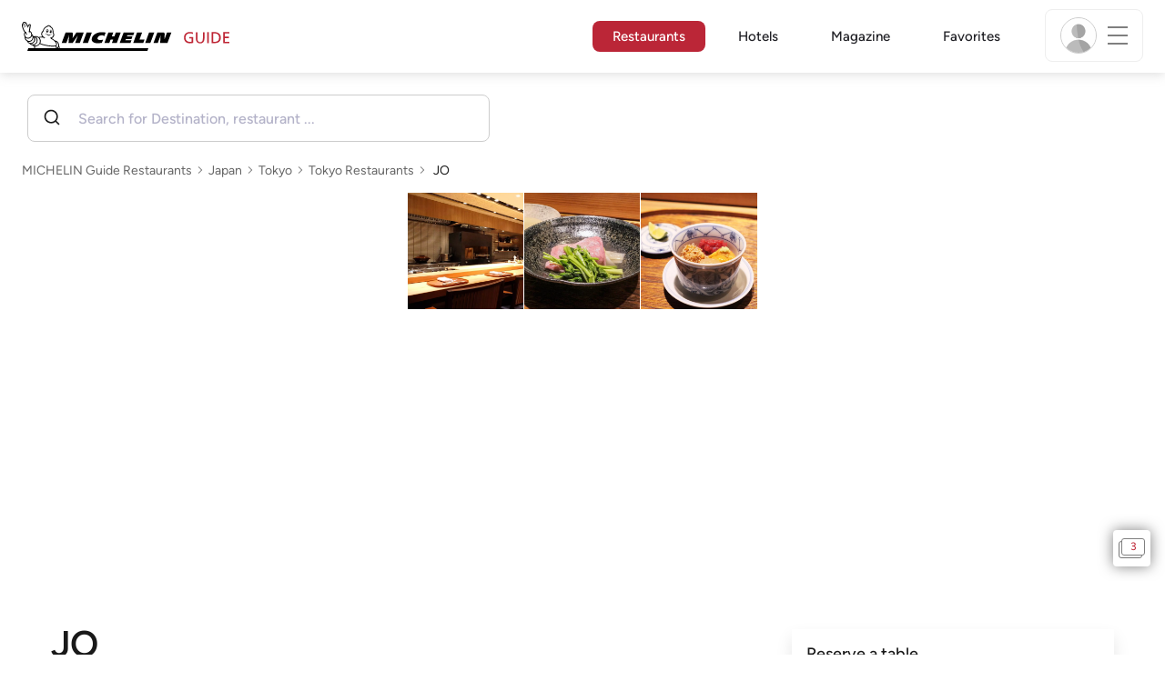

--- FILE ---
content_type: text/html;charset=utf-8
request_url: https://guide.michelin.com/hu/en/tokyo-region/tokyo/restaurant/jo
body_size: 54467
content:

<!DOCTYPE html>
<html class="full-screen-mobile" lang="en-HU" dir="">
<head>
    <meta charset="utf-8">
    <meta name="viewport" content="width=device-width, initial-scale=1.0, user-scalable=0">
    <meta name="author" content="">
    <meta name="theme-color" content="#fff">
    <meta property="og:site_name" content="MICHELIN Guide"/>

    
    
    
    <meta itemprop="name" content="JO – Tokyo - a MICHELIN Guide Restaurant">
<meta property="og:title" content="JO – Tokyo - a MICHELIN Guide Restaurant"/>
    
    
    <meta property="og:type" content="Article"/>
    <meta property="og:url" content="https://guide.michelin.com/hu/en/tokyo-region/tokyo/restaurant/jo"/>
    
        <meta property="og:image" content="https://axwwgrkdco.cloudimg.io/v7/__gmpics3__/692b4ff922db4508b64731282498855f.jpeg?width=1000"/>
        <meta itemprop="image" content="https://axwwgrkdco.cloudimg.io/v7/__gmpics3__/692b4ff922db4508b64731282498855f.jpeg?width=1000"/>
    
    <meta name="description" content="JO – a One Star: High quality cooking restaurant in the 2026 MICHELIN Guide Japan. Free online booking on the MICHELIN Guide's official website. The MICHELIN inspectors’ point of view, information on prices, types of cuisine and opening hours on the MICHELIN Guide's official website">
<meta property="og:description" content="JO – a One Star: High quality cooking restaurant in the 2026 MICHELIN Guide Japan. Free online booking on the MICHELIN Guide's official website. The MICHELIN inspectors’ point of view, information on prices, types of cuisine and opening hours on the MICHELIN Guide's official website"/>
<meta itemprop="description" content="JO – a One Star: High quality cooking restaurant in the 2026 MICHELIN Guide Japan. Free online booking on the MICHELIN Guide's official website. The MICHELIN inspectors’ point of view, information on prices, types of cuisine and opening hours on the MICHELIN Guide's official website">

    <meta name="layout" content="michelin_revamp"/>

    <meta name="google-site-verification" content="vFUp7XI3G-xKLevkT2qftuscMInOxirdCu0oYr7_uLM"/>
<meta name="google-site-verification" content="eZwPBJ-0r-9qysyJy_aEPti-m_vr-h_oUJy2qUR1144"/>
<meta name="branch:deeplink:$canonical_identifier" content="https://guide.michelin.com/hu/en/tokyo-region/tokyo/restaurant/jo"/>
<meta name="apple-itunes-app" content="app-id=1541129177, app-argument=https://guide.michelin.com/hu/en/tokyo-region/tokyo/restaurant/jo"/>

    <link rel="canonical" href="https://guide.michelin.com/hu/en/tokyo-region/tokyo/restaurant/jo"/>
    
        <link rel="alternate"
              href="https://guide.michelin.com/hu/en/tokyo-region/tokyo/restaurant/jo"
              hrefLang="en-hu"/>
    
        <link rel="alternate"
              href="https://guide.michelin.com/ae-az/en/tokyo-region/tokyo/restaurant/jo"
              hrefLang="en-ae"/>
    
        <link rel="alternate"
              href="https://guide.michelin.com/ar/es/tokyo-region/tokyo/restaurante/jo"
              hrefLang="es-ar"/>
    
        <link rel="alternate"
              href="https://guide.michelin.com/at/de/tokyo-region/tokyo/restaurant/jo"
              hrefLang="de-at"/>
    
        <link rel="alternate"
              href="https://guide.michelin.com/at/en/tokyo-region/tokyo/restaurant/jo"
              hrefLang="en-at"/>
    
        <link rel="alternate"
              href="https://guide.michelin.com/be/fr/tokyo-region/tokyo/restaurant/jo"
              hrefLang="fr-be"/>
    
        <link rel="alternate"
              href="https://guide.michelin.com/be/nl/tokyo-region/tokyo/restaurant/jo"
              hrefLang="nl-be"/>
    
        <link rel="alternate"
              href="https://guide.michelin.com/br/pt_BR/tokyo-region/tokyo/restaurant/jo"
              hrefLang="pt-br"/>
    
        <link rel="alternate"
              href="https://guide.michelin.com/ca/en/tokyo-region/tokyo/restaurant/jo"
              hrefLang="en-ca"/>
    
        <link rel="alternate"
              href="https://guide.michelin.com/ca/fr/tokyo-region/tokyo/restaurant/jo"
              hrefLang="fr-ca"/>
    
        <link rel="alternate"
              href="https://guide.michelin.com/hr/en/tokyo-region/tokyo/restaurant/jo"
              hrefLang="en-hr"/>
    
        <link rel="alternate"
              href="https://guide.michelin.com/cz/en/tokyo-region/tokyo/restaurant/jo"
              hrefLang="en-cz"/>
    
        <link rel="alternate"
              href="https://guide.michelin.com/dk/en/tokyo-region/tokyo/restaurant/jo"
              hrefLang="en-dk"/>
    
        <link rel="alternate"
              href="https://guide.michelin.com/ae-du/en/tokyo-region/tokyo/restaurant/jo"
              hrefLang="en-ae"/>
    
        <link rel="alternate"
              href="https://guide.michelin.com/es/es/tokyo-region/tokyo/restaurante/jo"
              hrefLang="es-es"/>
    
        <link rel="alternate"
              href="https://guide.michelin.com/ee/en/tokyo-region/tokyo/restaurant/jo"
              hrefLang="en-ee"/>
    
        <link rel="alternate"
              href="https://guide.michelin.com/fi/en/tokyo-region/tokyo/restaurant/jo"
              hrefLang="en-fi"/>
    
        <link rel="alternate"
              href="https://guide.michelin.com/fr/fr/tokyo-region/tokyo/restaurant/jo"
              hrefLang="fr-fr"/>
    
        <link rel="alternate"
              href="https://guide.michelin.com/de/de/tokyo-region/tokyo/restaurant/jo"
              hrefLang="de-de"/>
    
        <link rel="alternate"
              href="https://guide.michelin.com/en/tokyo-region/tokyo/restaurant/jo"
              hrefLang="en"/>
    
        <link rel="alternate"
              href="https://guide.michelin.com/gr/en/tokyo-region/tokyo/restaurant/jo"
              hrefLang="en-gr"/>
    
        <link rel="alternate"
              href="https://guide.michelin.com/hk/zh_HK/tokyo-region/tokyo/restaurant/jo"
              hrefLang="zh-hk"/>
    
        <link rel="alternate"
              href="https://guide.michelin.com/hk/en/tokyo-region/tokyo/restaurant/jo"
              hrefLang="en-hk"/>
    
        <link rel="alternate"
              href="https://guide.michelin.com/is/en/tokyo-region/tokyo/restaurant/jo"
              hrefLang="en-is"/>
    
        <link rel="alternate"
              href="https://guide.michelin.com/it/it/tokyo-region/tokyo/ristorante/jo"
              hrefLang="it-it"/>
    
        <link rel="alternate"
              href="https://guide.michelin.com/jp/ja/tokyo-region/tokyo/restaurant/jo"
              hrefLang="ja-jp"/>
    
        <link rel="alternate"
              href="https://guide.michelin.com/jp/en/tokyo-region/tokyo/restaurant/jo"
              hrefLang="en-jp"/>
    
        <link rel="alternate"
              href="https://guide.michelin.com/lv/en/tokyo-region/tokyo/restaurant/jo"
              hrefLang="en-lv"/>
    
        <link rel="alternate"
              href="https://guide.michelin.com/lt/en/tokyo-region/tokyo/restaurant/jo"
              hrefLang="en-lt"/>
    
        <link rel="alternate"
              href="https://guide.michelin.com/lu/fr/tokyo-region/tokyo/restaurant/jo"
              hrefLang="fr-lu"/>
    
        <link rel="alternate"
              href="https://guide.michelin.com/mo/zh_HK/tokyo-region/tokyo/restaurant/jo"
              hrefLang="zh-mo"/>
    
        <link rel="alternate"
              href="https://guide.michelin.com/mo/en/tokyo-region/tokyo/restaurant/jo"
              hrefLang="en-mo"/>
    
        <link rel="alternate"
              href="https://guide.michelin.com/my/en/tokyo-region/tokyo/restaurant/jo"
              hrefLang="en-my"/>
    
        <link rel="alternate"
              href="https://guide.michelin.com/mt/en/tokyo-region/tokyo/restaurant/jo"
              hrefLang="en-mt"/>
    
        <link rel="alternate"
              href="https://guide.michelin.com/mx/es/tokyo-region/tokyo/restaurante/jo"
              hrefLang="es-mx"/>
    
        <link rel="alternate"
              href="https://guide.michelin.com/nl/nl/tokyo-region/tokyo/restaurant/jo"
              hrefLang="nl-nl"/>
    
        <link rel="alternate"
              href="https://guide.michelin.com/no/en/tokyo-region/tokyo/restaurant/jo"
              hrefLang="en-no"/>
    
        <link rel="alternate"
              href="https://guide.michelin.com/pl/en/tokyo-region/tokyo/restaurant/jo"
              hrefLang="en-pl"/>
    
        <link rel="alternate"
              href="https://guide.michelin.com/pt/pt_PT/tokyo-region/tokyo/restaurant/jo"
              hrefLang="pt-pt"/>
    
        <link rel="alternate"
              href="https://guide.michelin.com/qa/en/tokyo-region/tokyo/restaurant/jo"
              hrefLang="en-qa"/>
    
        <link rel="alternate"
              href="https://guide.michelin.com/ie/en/tokyo-region/tokyo/restaurant/jo"
              hrefLang="en-ie"/>
    
        <link rel="alternate"
              href="https://guide.michelin.com/rs/en/tokyo-region/tokyo/restaurant/jo"
              hrefLang="en-rs"/>
    
        <link rel="alternate"
              href="https://guide.michelin.com/sg/en/tokyo-region/tokyo/restaurant/jo"
              hrefLang="en-sg"/>
    
        <link rel="alternate"
              href="https://guide.michelin.com/sg/zh_CN/tokyo-region/tokyo/restaurant/jo"
              hrefLang="zh-sg"/>
    
        <link rel="alternate"
              href="https://guide.michelin.com/si/en/tokyo-region/tokyo/restaurant/jo"
              hrefLang="en-si"/>
    
        <link rel="alternate"
              href="https://guide.michelin.com/kr/ko/tokyo-region/tokyo/restaurant/jo"
              hrefLang="ko-kr"/>
    
        <link rel="alternate"
              href="https://guide.michelin.com/kr/en/tokyo-region/tokyo/restaurant/jo"
              hrefLang="en-kr"/>
    
        <link rel="alternate"
              href="https://guide.michelin.com/se/en/tokyo-region/tokyo/restaurant/jo"
              hrefLang="en-se"/>
    
        <link rel="alternate"
              href="https://guide.michelin.com/ch/fr/tokyo-region/tokyo/restaurant/jo"
              hrefLang="fr-ch"/>
    
        <link rel="alternate"
              href="https://guide.michelin.com/ch/de/tokyo-region/tokyo/restaurant/jo"
              hrefLang="de-ch"/>
    
        <link rel="alternate"
              href="https://guide.michelin.com/ch/it/tokyo-region/tokyo/ristorante/jo"
              hrefLang="it-ch"/>
    
        <link rel="alternate"
              href="https://guide.michelin.com/tw/zh_TW/tokyo-region/tokyo/restaurant/jo"
              hrefLang="zh-tw"/>
    
        <link rel="alternate"
              href="https://guide.michelin.com/tw/en/tokyo-region/tokyo/restaurant/jo"
              hrefLang="en-tw"/>
    
        <link rel="alternate"
              href="https://guide.michelin.com/th/th/tokyo-region/tokyo/restaurant/jo"
              hrefLang="th-th"/>
    
        <link rel="alternate"
              href="https://guide.michelin.com/th/en/tokyo-region/tokyo/restaurant/jo"
              hrefLang="en-th"/>
    
        <link rel="alternate"
              href="https://guide.michelin.com/ph/en/tokyo-region/tokyo/restaurant/jo"
              hrefLang="en-ph"/>
    
        <link rel="alternate"
              href="https://guide.michelin.com/tr/tr/tokyo-region/tokyo/restaurant/jo"
              hrefLang="tr-tr"/>
    
        <link rel="alternate"
              href="https://guide.michelin.com/tr/en/tokyo-region/tokyo/restaurant/jo"
              hrefLang="en-tr"/>
    
        <link rel="alternate"
              href="https://guide.michelin.com/gb/en/tokyo-region/tokyo/restaurant/jo"
              hrefLang="en-gb"/>
    
        <link rel="alternate"
              href="https://guide.michelin.com/us/en/tokyo-region/tokyo/restaurant/jo"
              hrefLang="en-us"/>
    
        <link rel="alternate"
              href="https://guide.michelin.com/vn/en/tokyo-region/tokyo/restaurant/jo"
              hrefLang="en-vn"/>
    


    <title>JO – Tokyo - a MICHELIN Guide Restaurant</title>
    <link rel="icon" type="image/png" href="https://guide.michelin.com/assets/favicon-45e15df562e54b4bdb27aa42ec1e03b7.png" sizes="48x53">
<link rel="apple-touch-icon" href="https://guide.michelin.com/assets/apple-touch-icon-e74a704c6e3aec3c201ebde35d97da6e.png">
<link rel="manifest" href="/manifest.webmanifest">


    
        

    

    
    
        <link rel="stylesheet" href="https://guide.michelin.com/assets/web/app.restaurant-154d89d955492019e3c04cde5d1d1bf5.css"/>
    
    <noscript>
        <link rel="stylesheet" href="https://guide.michelin.com/assets/web/frontend/noscript-e23f3d5b4badcb723584ff6d85a2cd7e.css"/>
    </noscript>

    <!-- Global JS variables start -->
    <script type="text/javascript">
        window.ENVIRONMENT = 'PRODUCTION';
        window.GTM_ENVIRONMENT = 'Prod';
        window.dataLayer = window.dataLayer || [];
        window.dLayer = window.dLayer || {};
    </script>
    <!-- Global JS variables end -->

    

    

    
    <!-- Start Didomi -->
    
        <script type="text/javascript">
            window.didomiConfig = {"notice":{}};
            if (typeof window.didomiConfig.notice !== 'undefined') {
                window.didomiConfig.notice.enable = true;

                
                Object.assign(window.didomiConfig.notice, {"closeOnScroll":true,"closeOnScrollThreshold":10,"closeOnScrollThresholdType":"percent","closeOnClick":true});
                
            }
        </script>
    

    
        <script type="text/javascript">(function(){function i(e){if(!window.frames[e]){if(document.body&&document.body.firstChild){var t=document.body;var n=document.createElement("iframe");n.style.display="none";n.name=e;n.title=e;t.insertBefore(n,t.firstChild)}else{setTimeout(function(){i(e)},5)}}}function e(n,o,r,f,s){function e(e,t,n,i){if(typeof n!=="function"){return}if(!window[o]){window[o]=[]}var a=false;if(s){a=s(e,i,n)}if(!a){window[o].push({command:e,version:t,callback:n,parameter:i})}}e.stub=true;e.stubVersion=2;function t(i){if(!window[n]||window[n].stub!==true){return}if(!i.data){return}var a=typeof i.data==="string";var e;try{e=a?JSON.parse(i.data):i.data}catch(t){return}if(e[r]){var o=e[r];window[n](o.command,o.version,function(e,t){var n={};n[f]={returnValue:e,success:t,callId:o.callId};if(i.source){i.source.postMessage(a?JSON.stringify(n):n,"*")}},o.parameter)}}if(typeof window[n]!=="function"){window[n]=e;if(window.addEventListener){window.addEventListener("message",t,false)}else{window.attachEvent("onmessage",t)}}}e("__tcfapi","__tcfapiBuffer","__tcfapiCall","__tcfapiReturn");i("__tcfapiLocator")})();</script>
    
    <script type="text/javascript">(function(){(function(e,i,o){var n=document.createElement("link");n.rel="preconnect";n.as="script";var t=document.createElement("link");t.rel="dns-prefetch";t.as="script";var r=document.createElement("script");r.id="spcloader";r.type="text/javascript";r["async"]=true;r.charset="utf-8";window.didomiConfig=window.didomiConfig||{};window.didomiConfig.sdkPath=window.didomiConfig.sdkPath||o||"https://sdk.privacy-center.org/";const d=window.didomiConfig.sdkPath;var a=d+e+"/loader.js?target_type=notice&target="+i;if(window.didomiConfig&&window.didomiConfig.user){var c=window.didomiConfig.user;var s=c.country;var f=c.region;if(s){a=a+"&country="+s;if(f){a=a+"&region="+f}}}n.href=d;t.href=d;r.src=a;var m=document.getElementsByTagName("script")[0];m.parentNode.insertBefore(n,m);m.parentNode.insertBefore(t,m);m.parentNode.insertBefore(r,m)})("dc737c7b-2d4e-404e-860c-31cff0a656ec","7n9yqEaN")})();</script>
    <!-- End Didomi -->


    <script type="text/javascript">

    window.LS_KEY_PLUS_MEMBER = 'plus_member';
    window.LS_KEY_AUTH_TYPE = 'auth_type';
    window.LS_KEY_EMAIL = 'user_email';
    window.LS_PRO_AGENT = 'pro_agent';
    window.AUTH_TYPE_CODE = {
        local: 1,
        google: 2,
        apple: 3
    };
    var AUTH_ACCOUNT_TYPES = {
        email: 'email',
        socialApple: 'social-apple',
        socialGoogle: 'social-google',
        socialFacebook: 'social-facebook'
    };
    window.sessionStorageKeys = {
        beenThereModal: 'been_there_modal_shown',
        beenThereHotelModal: 'been_there_hotel_modal_shown',
        userProfile: 'user_profile'
    };

    window.localStorageKeys = {
        profileImage: 'profile_image'
    };

    /**
     * Parses auth token
     * @param token the auth token
     * @returns {any}
     */
    var parseAuthToken = function (token) {
        var base64Url = token.split('.')[1];
        var base64 = base64Url.replace(/-/g, '+').replace(/_/g, '/');
        var jsonPayload = decodeURIComponent(atob(base64).split('').map(function (c) {
            return '%' + ('00' + c.charCodeAt(0).toString(16)).slice(-2);
        }).join(''));

        return JSON.parse(jsonPayload);
    };

    /**
     * Gets auth data
     * @returns {{}|{token: *, user_id: *}}
     */
    var getAuthData = function () {
        try {
            var _token = localStorage.getItem("auth_token");
            var authPayload = parseAuthToken(_token);
            return {
                token: _token,
                user_id: authPayload.user_id,
                customer_id: authPayload.customer_id
            };
        } catch (e) {
            // noop
        }
        return {};
    };

    /**
     * Gets saved tablet plus info
     * @returns {{isPlusMember: boolean, isPlusMemberExpired: boolean, isTrialAvailable: boolean}}
     */
    var getSavedTabletPlus = function () {
        var _plus = {isPlusMember: false, isPlusMemberExpired: false, isTrialAvailable: true};
        if (!window.IS_SIGNED_IN) return _plus;
        try {
            var membershipStatusString = localStorage.getItem(window.LS_KEY_PLUS_MEMBER);
            if (!membershipStatusString) {
                // Backward compatibility
                _plus.isTrialAvailable = localStorage.getItem("is_plus_member") === '1';
                return _plus;
            }

            var currentDateUnix = new Date().getTime();
            var membershipStatus = JSON.parse(atob(membershipStatusString));
            _plus.isTrialAvailable = membershipStatus.isTrialAvailable;
            _plus.isPlusMember = membershipStatus.isPlusMember && currentDateUnix <= membershipStatus.expiryDate;
            _plus.isPlusMemberExpired = membershipStatus.isPlusMemberExpired || (membershipStatus.isPlusMember && currentDateUnix > membershipStatus.expiryDate);
        } catch (e) {
            // noop
        }
        return _plus;
    };

    /**
     * Checks if the user is pro agent
     * @returns {boolean}
     */
    var getProAgent = function () {
        try {
            var proAgentStatus = localStorage.getItem(window.LS_PRO_AGENT);
            return JSON.parse(atob(proAgentStatus));
        } catch (e) {
            // noop
        }
        return false;
    };

    /**
     * Get user profile in session storage
     * @return user profile object
     */
    var getUserProfile = function () {
        var _userProfileStorage = sessionStorage.getItem(window.sessionStorageKeys.userProfile);
        if (!_userProfileStorage) return null;
        try {
            var _atobProfile = atob(_userProfileStorage);
            var _userProfileObject = JSON.parse(decodeURIComponent(_atobProfile));
            if (_userProfileObject && _userProfileObject.hasOwnProperty("expires_in")) {
                var date = new Date();
                if (date.getTime() < _userProfileObject.expires_in) {
                    return {
                        firstName: _userProfileObject.firstName,
                        lastName: _userProfileObject.lastName,
                        isStaff: _userProfileObject.isStaff,
                        plusStartDate: _userProfileObject.plusStartDate,
                        plusExpiryDate: _userProfileObject.plusExpiryDate
                    };
                } else {
                    sessionStorage.removeItem(window.sessionStorageKeys.userProfile);
                }
            }
        } catch (e) {
            // noop
        }
        return null;
    };

    /**
     * Gets user account type
     * @param authType the auth type code
     * @returns {string}
     */
    var getUserType = function (authType) {
        var type = AUTH_ACCOUNT_TYPES.email;
        try {
            authType = parseInt(authType);
            if (authType === AUTH_TYPE_CODE.apple) {
                type = AUTH_ACCOUNT_TYPES.socialApple;
            } else if (authType === AUTH_TYPE_CODE.google) {
                type = AUTH_ACCOUNT_TYPES.socialGoogle;
            }
        } catch (e) {
            // noop
        }
        return type;
    };

    /**
     * Validates if the input contains only alphabetic characters and spaces.
     * @param {string} text - Input string to check.
     * @returns {boolean} True if valid, false otherwise.
     */
    var validateAlphabetic = function (text) {
        return !text.match(/(\p{Emoji_Presentation}|\p{Extended_Pictographic})/gu);
    };

    /**
     * Validate password with rule min 10 characters, at least 1 uppercase, at least 1 lowercase, at least 1 number and at least 1 special character.
     * @param password the password string
     * @returns {*}
     */
    var validatePassword = function (password) {
        if (!password || password.length === 0) return false;
        var pattern = /^(?=.*[A-Z])(?=.*[a-z])(?=.*\d)(?=.*[\p{P}\p{S}])[A-Za-z\d\p{P}\p{S}]{10,}$/u;
        return password.match(pattern);
    };

    /**
     * Get user email in local storage (expiry period 30 days)
     * @return user email object
     */
    var getUserEmailLocalStorage = function () {
        var _userEmailStorage = localStorage.getItem(window.LS_KEY_EMAIL);
        if (!_userEmailStorage) return {};
        try {
            return JSON.parse(atob(_userEmailStorage));
        } catch (e) {
            // Fallback for the non-encrypted
            return JSON.parse(_userEmailStorage);
        }
    };

    /**
     * Gets registered email in local storage
     * @returns {string|null} registered email
     */
    var registeredEmail = function () {
        var value = getUserEmailLocalStorage();
        if (!value || !value.email) return null;
        if (value.expires_in && new Date().getTime() < Number(value.expires_in)) {
            return value.email;
        } else if (value.expires_in) {
            localStorage.removeItem(window.LS_KEY_EMAIL);
        }
        return null;
    };

    var _authData = getAuthData();
    window.USER_ID = _authData && _authData.user_id ? String(_authData.user_id) : null;
    window.CUSTOMER_ID = _authData && _authData.customer_id ? String(_authData.customer_id) : null;
    window.IS_SIGNED_IN = window.USER_ID && window.USER_ID.length > 0;

    var _savedPlus = getSavedTabletPlus();
    window.IS_PLUS_MEMBER = _savedPlus.isPlusMember;
    window.IS_PLUS_MEMBER_EXPIRED = _savedPlus.isPlusMemberExpired;
    window.PLUS_TRIAL_AVAILABLE = _savedPlus.isTrialAvailable;
    window.USER_TYPE = getUserType(localStorage.getItem(window.LS_KEY_AUTH_TYPE));
    window.USER_PROFILE = getUserProfile();
    window.USER_PRO_AGENT = getProAgent();

</script>


    
<script type="text/javascript">

    window.GTM_ENVIRONMENT = window.GTM_ENVIRONMENT || 'Dev';
    window.DTM_LANGUAGE = 'en';
    window.DTM_CATEGORY = 'restaurant.datasheet';
    window.DTM_CATEGORY_ABOUT = 'edito.about-us';
    window.DTM_GUIDE = 'Hungary';
    window.DTM_COUNTRY = 'hu';
    window.DTM_SITE = 'Hungary';
    window.DTM_USER_ISO3_COUNTRY = 'USA';

    function getGlobalTracking() {
        var _data = {
            environment: window.GTM_ENVIRONMENT,
            language: window.DTM_LANGUAGE,
            category: window.DTM_CATEGORY,
            guide: window.DTM_GUIDE,
            custom_event_timestamp: new Date().getTime(),
            USER_COUNTRY_ISO3_tech: window.DTM_USER_ISO3_COUNTRY,
            mobile_app: 'False'
        };

        if (window.DTM_CATEGORY !== window.DTM_CATEGORY_ABOUT) {
            // Based on the old spec, there is no country field in about page
            _data.country = window.DTM_COUNTRY;
        }
        if (!window.IS_ACCOUNT_DISABLED) {
            _data.isSignedIn = !!window.IS_SIGNED_IN;
            _data.isTabletPlusMember = !!window.IS_PLUS_MEMBER;
            _data.plus_trial_eligible = !!window.PLUS_TRIAL_AVAILABLE;
            if (window.IS_SIGNED_IN) {
                _data.user_id = window.USER_ID;
                _data.customer_id = window.CUSTOMER_ID;
                _data.user_type = window.USER_TYPE;
            }
        }
        return _data;
    }

    function getEcommerceGlobalTracking() {
        return {
            custom_event_timestamp: new Date().getTime(),
            email: registeredEmail(),
            firstname: window.USER_PROFILE && window.USER_PROFILE.firstName ? window.USER_PROFILE.firstName : '',
            lastname: window.USER_PROFILE && window.USER_PROFILE.lastName ? window.USER_PROFILE.lastName : ''
        };
    }

    var _globalTd = getGlobalTracking();
    Object.keys(_globalTd).forEach(function(key) {
      dLayer[key] = _globalTd[key];
    });
    dLayer['event'] = 'Country.' + window.DTM_SITE + '.' + window.DTM_LANGUAGE;


    
    
        dLayer['cookingtype'] = '1206';
        dLayer['region'] = 'Tokyo';
        dLayer['city'] = 'Tokyo';
        dLayer['district'] = 'Minato-ku';
        dLayer['distinction'] = '1 star';
        dLayer['id'] = '123221';
        dLayer['restaurant_name'] = 'JO';
        dLayer['chef'] = '';
        dLayer['online_booking'] = 'True';
        dLayer['price'] = 'CAT_P04';
        dLayer['restaurant_selection'] = 'Japan';
        dLayer['restaurant_country'] = 'jp';
        dLayer['restaurant_id'] = '1193980';
        dLayer['greenstar'] = 'False';
        dLayer['award_type'] = 'false';
        dLayer['partner'] = 'Omakase';
    

    window.dataLayer = window.dataLayer || [];
    
        window.dataLayer.push(dLayer);
    

</script>


    

    <!-- Google Tag Manager -->
    <script>(function(w,d,s,l,i){w[l]=w[l]||[];w[l].push({'gtm.start':
            new Date().getTime(),event:'gtm.js'});var f=d.getElementsByTagName(s)[0],
        j=d.createElement(s),dl=l!='dataLayer'?'&l='+l:'';j.async=true;j.src=
        'https://www.googletagmanager.com/gtm.js?id='+i+dl;f.parentNode.insertBefore(j,f);
    })(window,document,'script','dataLayer','GTM-NND8XGT');</script>
    <!-- End Google Tag Manager -->


    

    <script type="didomi/javascript" data-vendor="c:branch-V2dEBRxJ">
        // load Branch
        (function(b,r,a,n,c,h,_,s,d,k){if(!b[n]||!b[n]._q){for(;s<_.length;)c(h,_[s++]);d=r.createElement(a);d.async=1;d.src="https://cdn.branch.io/branch-latest.min.js";k=r.getElementsByTagName(a)[0];k.parentNode.insertBefore(d,k);b[n]=h}})(window,document,"script","branch",function(b,r){b[r]=function(){b._q.push([r,arguments])}},{_q:[],_v:1},"addListener banner closeBanner closeJourney data deepview deepviewCta first init link logout removeListener setBranchViewData setIdentity track trackCommerceEvent logEvent disableTracking getBrowserFingerprintId crossPlatformIds lastAttributedTouchData setAPIResponseCallback qrCode setRequestMetaData setAPIUrl getAPIUrl setDMAParamsForEEA".split(" "), 0);
        // init Branch
        branch.init('key_live_nk4zIsLRmj2yggvOK1GcFjoorznRXtvj', function (err, data) {
            if (!err) {
                window.BRANCH_INIT = true;
            } else {
                console.error('Branch initialization error:', err);
            }
        });
    </script>


    


    

    <script type="didomi/javascript" data-vendor="c:microsoft-analytics">
        (function(c,l,a,r,i,t,y){
            c[a]=c[a]||function(){(c[a].q=c[a].q||[]).push(arguments)};
            t=l.createElement(r);t.async=1;t.src="https://www.clarity.ms/tag/"+i;
            y=l.getElementsByTagName(r)[0];y.parentNode.insertBefore(t,y);
        })(window, document, "clarity", "script", "rk0nb4r2j8");
    </script>


</head>
<body class="lang-en" data-accept-cookie-url="/hu/en/public-rest/acceptCookie" data-accept-kameleoon-url="/hu/en/public-rest/acceptKameleoon" data-accept-cj-url="/hu/en/public-rest/acceptCj" data-category="restaurant.datasheet" data-country="hu" data-guide="Hungary">




    <!-- Google Tag Manager (noscript) -->
    <noscript><iframe src="https://www.googletagmanager.com/ns.html?id=GTM-NND8XGT"
                      height="0" width="0" style="display:none;visibility:hidden"></iframe></noscript>
    <!-- End Google Tag Manager (noscript) -->





<!--[if lt IE 10]>
  <p class="browserupgrade">You are using an <strong>outdated</strong> browser. Please upgrade your browser to improve your experience.</p>
<![endif]-->


<!-- Start Navbar -->
<header class="header-wrapper js-navbar">
<nav class="d-flex header js-header">
    <!-- Start Logo -->
    <div class="header__logo">
        <a href="/hu/en"
           aria-label="Go to Homepage">
            <img src="https://guide.michelin.com/assets/images/michelin-guide-logo-dark-3a2375154bf280f461bfdf04fdc8519f.svg"
                 width="237" height="42" alt="MICHELIN Guide">
        </a>
    </div>

    <!-- Start Menu -->
    <div class="header__nav">
    
        <div class="header__menu">
            <ul class="header__menu--list">
                <li class="item active">
                    
                        <a href="/hu/en/restaurants"
                            class="link js-dtm-link"
                            data-event="Menu.restaurants"
                            data-category="restaurant.datasheet"
                            data-country="hu"
                            data-guide="Hungary" data-dtm-redirection-to="/hu/en/restaurants"
                            aria-current=&quot;page&quot;>
                            Restaurants
                        </a>
                </li>
                
                    <li class="item ">
                        
                            <a href="/hu/en/hotels"
                                class="link js-dtm-link"
                                data-event="Menu.hotels"
                                data-category="restaurant.datasheet"
                                data-country="hu"
                                data-guide="Hungary"
                                data-dtm-redirection-to="/hu/en/hotels"
                                >
                                    Hotels
                        </a>
                    </li>
                
                
                <li class="item ">
                    
                    <a href="/hu/en/articles"
                        class="link js-dtm-link"
                        data-event="Menu.magazine"
                        data-category="restaurant.datasheet"
                        data-country="hu"
                        data-guide="Hungary"
                        data-dtm-redirection-to="/hu/en/articles"
                        >
                            Magazine
                    </a>
                </li>
                
                <li class="item ">
                    
                    <a href="/hu/en/restaurantlist"
                        class="link js-dtm-link"
                        data-event="Menu.favorites"
                        data-category="restaurant.datasheet"
                        data-country="hu"
                        data-dtm-redirection-to="/hu/en/restaurantlist"
                        >
                            Favorites
                    </a>
                </li>
                
            </ul>
        </div>
    
    </div>
    <!-- Start Menu -->

    <!-- Start Toggle Account Menu -->
    <div class="header__account">
        <button class="header__account--button js-open-menubar js-dtm-link" type="button" aria-label="Menu"
                data-event="Menu.menu"
                data-category="restaurant.datasheet"
                data-country="hu"
                data-guide="Hungary">
            
                <img src="https://guide.michelin.com/assets/images/icons/michelin-default-profile-image-3ee14e19410e06fe343151d6631ad6c1.png" alt="" class="image-round js-img-profile-menu" data-default-value="https://guide.michelin.com/assets/images/icons/michelin-default-profile-image-3ee14e19410e06fe343151d6631ad6c1.png"/>
            
            <span class="header__account--button-icon">
                <i class="burger-menu"></i>
            </span>
        </button>
    </div>
    <!-- End Toggle Account Menu -->
</nav>

</header>
<!-- End Navbar -->

<!-- Start Menu List Item -->
<div class="menubar js-menubar">
    <div class="menubar-wrapper">
        <div class="menubar-content">
            <ul class="menubar-content--list js-menu__container">
                
                
                    
                        
                        <li class="menubar-content--list-item">
                            <a class="link js-dtm-link"
                               href="/hu/en/restaurants"
                               target="_self" 
                               data-event="Menu.restaurants.burger"
                               data-category="restaurant.datasheet"
                               data-country="hu"
                               data-guide="Hungary"
                               data-dtm-redirection-to="/hu/en/restaurants">Restaurants</a>
                        </li>
                        
                    
                
                    
                        
                        <li class="menubar-content--list-item">
                            <a class="link js-dtm-link"
                               href="/hu/en/hotels"
                               target="_self" 
                               data-event="Menu.hotels.burger"
                               data-category="restaurant.datasheet"
                               data-country="hu"
                               data-guide="Hungary"
                               data-dtm-redirection-to="/hu/en/hotels">Hotels</a>
                        </li>
                        
                    
                
                    
                        
                        <li class="menubar-content--list-item">
                            <a class="link js-dtm-link"
                               href="/hu/en/member-program/becomeamember"
                               target="_self" 
                               data-event="Menu.plus.burger"
                               data-category="restaurant.datasheet"
                               data-country="hu"
                               data-guide="Hungary"
                               data-dtm-redirection-to="/hu/en/member-program/becomeamember">MICHELIN Guide Plus</a>
                        </li>
                        
                    
                
                    
                        
                        <li class="menubar-content--list-item">
                            <a class="link js-dtm-link"
                               href="/hu/en/articles"
                               target="_self" 
                               data-event="Menu.magazine.burger"
                               data-category="restaurant.datasheet"
                               data-country="hu"
                               data-guide="Hungary"
                               data-dtm-redirection-to="/hu/en/articles">Magazine</a>
                        </li>
                        
                    
                
                    
                        
                        <li class="menubar-content--list-item">
                            <a class="link js-dtm-link"
                               href="/hu/en/restaurantlist"
                               target="_self" 
                               data-event="Menu.favorites.burger"
                               data-category="restaurant.datasheet"
                               data-country="hu"
                               data-guide="Hungary"
                               data-dtm-redirection-to="/hu/en/restaurantlist">My Favorites</a>
                        </li>
                        
                    
                
                    
                        
                        <li class="menubar-content--list-item">
                            <a class="link js-dtm-link"
                               href="https://intercom.help/michelin-guide-contact-us/en/"
                               target="_blank" rel="nofollow noopener"
                               data-event="Menu.contact.burger"
                               data-category="restaurant.datasheet"
                               data-country="hu"
                               data-guide="Hungary"
                               data-dtm-redirection-to="https://intercom.help/michelin-guide-contact-us/en/">Contact us</a>
                        </li>
                        
                    
                
                <li class="menubar-content--list-item list-separator"></li>
                <li class="menubar-content--list-item">
                    <span class="d-flex">
                        <a class="link link-icon js-menu__display-setting" href="#" data-toggle="modal" data-target="#selection-modal">
                            
                            <i class="icon map-marker"></i>
                            Hungary - English
                             - USD
                        </a>
                    </span>
                </li>
            </ul>
        </div>
    </div>
</div>
<!-- End Menu List Item -->


<main class="">

    
<div class="restaurant-search-wrapper js-restaurants__form">
    <h2 class="section-search--label section-search--label d-block d-lg-none">
        Restaurants
    </h2>

    
<div class="home-restaurant-search">
    <div class="home-banner-explore">
        <div class="row no-gutters">
            <div class="col col-12 col-xl-5">
                <div class="home-banner-explore__tabs">
                    <div class="tabs-container">
                        <div class="tab-content">
                            <div class="tabs-container__content js-autocomplete__container ">
                                <div class="tabs-container__content--restaurant">
                                    <form method="get" class="js-autocomplete__hotel_form"
                                          action="/hu/en/restaurants"
                                          data-suggest-url="/hu/en/suggestion">
                                        <input type="hidden" name="showMap" value=""/>
                                        
                                        <div class="typeahead__container flex-fill search-explore">
                                            
                                                <span class="search-hotelswrap--close js-close-msearch">
                                                    <img src="https://guide.michelin.com/assets/images/icons/icons8-arrow-left-30-5b09e45a520af07c51bf922aca8f8646.png" class="icon" height="18" alt=""/>
                                                </span>
                                            

                                            <div class="typeahead__field">
                                                <div class="search-explore__item js-autocomplete__search_box"
                                                     data-language-base="/hu/en"
                                                     data-restaurants-base="/hu/en/restaurants"
                                                     data-city-guide-base="/hu/en/best-of"
                                                     data-hotel-base="/hu/en/hotels-stays"
                                                     data-location-index="prod-locations-en"
                                                     data-cities-index="prod-cities-hotel-rest"
                                                     data-restaurant-index="prod-restaurants-en"
                                                     data-distance-index="prod-restaurants-en_sort_geo"
                                                     data-distinction-index="prod-restaurants-en_sort_distinction"
                                                     data-highest-price-index="prod-restaurants-en_sort_highest_price"
                                                     data-lowest-price-index="prod-restaurants-en_sort_lowest_price"
                                                     data-city-guide-index="prod-cityguides-en"
                                                     data-article-index="prod-articles-en"
                                                     data-polygon-area-index="prod-polygons-hotel-rest"
                                                     data-max-facet-items=""
                                                     data-site-code="hu"
                                                     data-site-name="Hungary"
                                                     data-site-level="COUNTRY"
                                                     data-language="en"
                                                     data-whitelisted-sites=""
                                                     data-whitelisted-countries=""
                                                     data-location-label="Locations"
                                                     data-restaurant-label="Restaurants"
                                                     data-city-guide-label="Best-of guides"
                                                     data-references-url="/hu/en/public-rest/references.json"
                                                     data-location-icon="https://guide.michelin.com/assets/images/icons/location-autocomplete-fae42e4ab0be8db89756825b769b07dd.svg"
                                                     data-restaurant-icon="https://guide.michelin.com/assets/images/icons/restaurant-autocomplete-4a3a0abde522269ec32055c6106d8902.svg"
                                                     data-city-guide-icon="https://guide.michelin.com/assets/images/icons/icons8-compass-96-4bcf5fd4fa251e260e99b2d814762fc7.png"
                                                     data-dtm-country="hu"
                                                     data-dtm-guide="Hungary"
                                                     data-search-placeholder="Search for Destination, restaurant ..."
                                                     data-search-nearby-placeholder="Find restaurants"
                                                     data-search-map-placeholder="Search in the map"
                                                     data-search-q="">
                                                    
                                                        <input type="hidden" name="q" value=""
                                                               class="js-search__q">

                                                        <div class="form-control search-explore__item--input js-search__field js-toggle-msearch"></div>
                                                    
                                                </div>
                                            </div>
                                        </div>
                                    </form>
                                </div>

                                <div class="search-explore-result js-explore-result">
                                    <div class="input-group input-search">
                                        <div class="typeahead__container flex-fill">
                                            <div class="typeahead__result js-autocomplete__search_results">
                                                <div class="typeahead__list js-autocomplete__search_hits"></div>
                                            </div>
                                        </div>
                                    </div>
                                </div>
                            </div>
                        </div>
                    </div>
                </div>
            </div>

            
        </div>
    </div>
</div>

</div>

<div class="wrap-breadcrumb">
    <ol class="breadcrumb pt-0"><li class="breadcrumb-item"><a href="/hu/en">MICHELIN Guide Restaurants</a></li><li class="breadcrumb-item"><a href="/hu/en/selection/japan/restaurants">Japan</a></li><li class="breadcrumb-item"><a href="/hu/en/tokyo-region/restaurants">Tokyo</a></li><li class="breadcrumb-item"><a href="/hu/en/tokyo-region/tokyo/restaurants">Tokyo Restaurants</a></li><li class="breadcrumb-item active"><span aria-current="page">
        JO
    </span></li></ol>
</div>


    
<!-- Start Masthead -->
<div class="masthead masthead__gallery js-masthead-gallery">
    
    <div class="masthead__gallery-wrapper js-gallery-wrapper">
        <button type="button" class="masthead__gallery-open js-gallery-button" data-toggle="modal"
                data-target="#js-gallery-masthead">
            <span class="masthead__gallery-open--number">3</span>
            <span class="masthead__gallery-open--base"></span>
        </button>

        <div class="masthead__gallery-image "
             data-bg="https://axwwgrkdco.cloudimg.io/v7/__gmpics3__/692b4ff922db4508b64731282498855f.jpeg?width=1000">
            
                <div class="masthead__gallery-image-item "
                    
                     data-toggle="modal" data-target="#js-gallery-masthead" data-index="0"
                     data-image-id="2112266"
                     data-image-source="cloud_image"
                     data-category="restaurant.datasheet"
                     data-guide="Hungary"
                     data-country="hu">
                    
                        <img ci-src="https://axwwgrkdco.cloudimg.io/v7/__gmpics3__/692b4ff922db4508b64731282498855f.jpeg" ci-ratio="1" alt="">
                    
                    <noscript>
                        <img src="https://axwwgrkdco.cloudimg.io/v7/__gmpics3__/692b4ff922db4508b64731282498855f.jpeg" alt=""/>
                    </noscript>
                </div>
            
                <div class="masthead__gallery-image-item "
                    
                     data-toggle="modal" data-target="#js-gallery-masthead" data-index="1"
                     data-image-id="5361928"
                     data-image-source="cloud_image"
                     data-category="restaurant.datasheet"
                     data-guide="Hungary"
                     data-country="hu">
                    
                        <img ci-src="https://axwwgrkdco.cloudimg.io/v7/__gmpics3__/0853aa9f9f0e47fc83d0134a30b71ba0.jpeg" ci-ratio="1" alt="">
                    
                    <noscript>
                        <img src="https://axwwgrkdco.cloudimg.io/v7/__gmpics3__/0853aa9f9f0e47fc83d0134a30b71ba0.jpeg" alt=""/>
                    </noscript>
                </div>
            
                <div class="masthead__gallery-image-item "
                    
                     data-toggle="modal" data-target="#js-gallery-masthead" data-index="2"
                     data-image-id="5361929"
                     data-image-source="cloud_image"
                     data-category="restaurant.datasheet"
                     data-guide="Hungary"
                     data-country="hu">
                    
                        <img ci-src="https://axwwgrkdco.cloudimg.io/v7/__gmpics3__/7d3c5d55a0f845b8bf39e6d2a14805b8.jpeg" ci-ratio="1" alt="">
                    
                    <noscript>
                        <img src="https://axwwgrkdco.cloudimg.io/v7/__gmpics3__/7d3c5d55a0f845b8bf39e6d2a14805b8.jpeg" alt=""/>
                    </noscript>
                </div>
            
        </div>
    </div>
</div>
<!-- End Masthead -->



<div class="restaurant-details">

    <div class="container container-data-sheet restaurant-container">
        <div class="row">
            <div class="col-xl-4 order-xl-8 col-lg-5 order-lg-7 restaurant-details__aside">
                
<section class="section section-main d-block d-lg-none">
    <div class="data-sheet">
        <div class="row">
            <div class="col col-12 col-lg-12">
                

                <h1 class="data-sheet__title">JO</h1>
            </div>
        </div>

        <div class="row">
            <div class="col col-12 col-lg-12">
                <div class="data-sheet__detail-info">
                    <div class="data-sheet__block">
                        
                        <div class="data-sheet__block--text ">
                            B1F, 2-24-14 Nishiazabu, Minato-ku, Tokyo, 106-0031, Japan
                            
                        </div>
                    </div>
                    <div class="js-poool__rest-info">
                    <div class="data-sheet__block">
                        
                            
                            <div class="data-sheet__block--text ">
                                
                                    ¥¥¥¥
                                    ·
                                

                                
                                    Beef
                                
                                
                            </div>
                        
                        
                    </div>
                    
                        <div class="data-sheet__block mspace">
                            <div class="data-sheet__flex data-sheet__flex--container pt-1">
                                
                                    <span class="tag--pills">
                                        Solo dining
                                    </span>
                                
                                    <span class="tag--pills">
                                        Groups
                                    </span>
                                
                            </div>
                        </div>
                    
                    </div>
                </div>
            </div>
        </div>

        <div class="row js-poool__rest-action">
            <div class="col col-12 col-lg-12">
                
    <div class="data-sheet__callout">
        
<button class="btn btn-outline-default btn-sm restaurant-details__likeinfo box-placeholder js-favorite-restaurant"
        
        
        
        data-pid="1193980"
        data-enabled="false"
        data-category="restaurant.datasheet"
        data-cooking-type="1206"
        data-country="hu"
        data-guide="Hungary"
        data-language="en"
        data-dtm-chef=""
        data-dtm-city="Tokyo"
        data-dtm-distinction="1 star"
        data-dtm-district="Minato-ku"
        data-dtm-id="1193980"
        data-dtm-online-booking="True"
        data-dtm-price="CAT_P04"
        data-dtm-region="Tokyo"
        data-restaurant-id="1193980"
        data-restaurant-country="jp"
        data-restaurant-country-label="Japan"
        data-restaurant-name="JO"
        data-restaurant-selection="Japan"
        data-branch-description="Restaurant Love">
    <img src="https://guide.michelin.com/assets/images/icons/love-off-bf5dec2bc6c8e1134ea7f70bdcace26e.svg" class="love-this pl-image" alt=""/>
    <p>
        
            Favorite
        
    </p>
</button>

        
<button class="btn btn-outline-default btn-sm restaurant-details__likeinfo box-placeholder js-been-there-restaurant"
        data-modal-type="review" data-survey-screen="RestaurantDetails"
        data-entity-name="restaurant"
        
        data-pid="1193980"
        data-enabled="false"
        data-category="restaurant.datasheet"
        data-cooking-type="1206"
        data-country="hu"
        data-guide="Hungary"
        data-language="en"
        data-dtm-chef=""
        data-dtm-city="Tokyo"
        data-dtm-distinction="1 star"
        data-dtm-district="Minato-ku"
        data-dtm-id="1193980"
        data-dtm-online-booking="True"
        data-dtm-price="CAT_P04"
        data-dtm-region="Tokyo"
        data-restaurant-id="1193980"
        data-restaurant-country="jp"
        data-restaurant-country-label="Japan"
        data-restaurant-name="JO"
        data-restaurant-selection="Japan"
        data-branch-description="Restaurant Been There">
    <img src="https://guide.michelin.com/assets/images/icons/been-there-off-7b6502d41d601e41067706782f610f30.svg" class="love-this pl-image" alt=""/>
    <p>
        
            Visited
        
    </p>
</button>

        
<button class="btn btn-outline-default btn-sm restaurant-details__likeinfo box-placeholder js-note-restaurant"
        
        
        data-entity-name="restaurant"
        data-pid="1193980"
        data-enabled="false"
        data-category="restaurant.datasheet"
        data-cooking-type="1206"
        data-country="hu"
        data-guide="Hungary"
        data-language="en"
        data-dtm-chef=""
        data-dtm-city="Tokyo"
        data-dtm-distinction="1 star"
        data-dtm-district="Minato-ku"
        data-dtm-id="1193980"
        data-dtm-online-booking="True"
        data-dtm-price="CAT_P04"
        data-dtm-region="Tokyo"
        data-restaurant-id="1193980"
        data-restaurant-country="jp"
        data-restaurant-country-label="Japan"
        data-restaurant-name="JO"
        data-restaurant-selection="Japan"
        data-branch-description="Restaurant Notes">
    <img src="https://guide.michelin.com/assets/images/icons/list-clipboard-notfill-4ea68b51e32f035d17ffd84bc06e22b7.svg" class="love-this pl-image" alt=""/>
    <p>
        
            Notes
        
    </p>
</button>

    </div>


            </div>
        </div>
    </div>
</section>

                


<div class="restaurant-details__booking--wrapper  js-booking-sticky">
    <div class="restaurant-details__booking--container">
        
            
            
            
            
                
            
            <div class="restaurant-details__booking">
                <div class="book-a-table">
                    
                        <div class="restaurant-details__booking--deliver">
                            <div class="restaurant-details__booking--deliver-wrapper">
                                <h6 class="restaurant-details__booking--title">
                                    Reserve a table
                                </h6>

                                
                                    <div class="restaurant-details__booking--deliver-content">
                                        <div class="row">
                                            <div class="col col-4 col-lg-5">
                                                <img class="lazy" data-src="/assets/partners/logo-omakase.svg" alt=""/>
                                            </div>

                                            <div class="col col-8 col-lg-7">
                                                
                                                    <a href="https://omakaseje.com/r/ht706213?utm_source=michelinofficial&utm_medium=referral&utm_content=booking_btn" target="_blank" rel="nofollow noopener" class="apply-btn js-dtm-link js-restaurant-book-btn" data-event="partner_book" data-category="restaurant.datasheet" data-restaurant-name="JO" data-restaurant-id="1193980" data-restaurant-booking="Omakase" data-restaurant-distinction="1 star" data-cooking-type="1206" data-dtm-partner="Omakase">Book</a>
                                                
                                            </div>
                                        </div>
                                    </div>
                                
                            </div>
                        </div>
                    
                    
                    

                </div>
            </div>
        
    </div>
</div>

            </div>

            <div class="col-xl-8 col-lg-7 restaurant-details__components">
                
<section class="section section-main d-none d-lg-block">
    <div class="data-sheet">
        <div class="row">
            <div class="col col-12 col-lg-12">
                

                <h1 class="data-sheet__title">JO</h1>
            </div>
        </div>

        <div class="row">
            <div class="col col-12 col-lg-12">
                <div class="data-sheet__detail-info">
                    <div class="data-sheet__block">
                        
                        <div class="data-sheet__block--text ">
                            B1F, 2-24-14 Nishiazabu, Minato-ku, Tokyo, 106-0031, Japan
                            
                        </div>
                    </div>
                    <div class="">
                    <div class="data-sheet__block">
                        
                            
                            <div class="data-sheet__block--text ">
                                
                                    ¥¥¥¥
                                    ·
                                

                                
                                    Beef
                                
                                
                            </div>
                        
                        
                    </div>
                    
                        <div class="data-sheet__block mspace">
                            <div class="data-sheet__flex data-sheet__flex--container pt-1">
                                
                                    <span class="tag--pills">
                                        Solo dining
                                    </span>
                                
                                    <span class="tag--pills">
                                        Groups
                                    </span>
                                
                            </div>
                        </div>
                    
                    </div>
                </div>
            </div>
        </div>

        <div class="row ">
            <div class="col col-12 col-lg-12">
                
    <div class="data-sheet__callout">
        
<button class="btn btn-outline-default btn-sm restaurant-details__likeinfo box-placeholder js-favorite-restaurant"
        
        
        
        data-pid="1193980"
        data-enabled="false"
        data-category="restaurant.datasheet"
        data-cooking-type="1206"
        data-country="hu"
        data-guide="Hungary"
        data-language="en"
        data-dtm-chef=""
        data-dtm-city="Tokyo"
        data-dtm-distinction="1 star"
        data-dtm-district="Minato-ku"
        data-dtm-id="1193980"
        data-dtm-online-booking="True"
        data-dtm-price="CAT_P04"
        data-dtm-region="Tokyo"
        data-restaurant-id="1193980"
        data-restaurant-country="jp"
        data-restaurant-country-label="Japan"
        data-restaurant-name="JO"
        data-restaurant-selection="Japan"
        data-branch-description="Restaurant Love">
    <img src="https://guide.michelin.com/assets/images/icons/love-off-bf5dec2bc6c8e1134ea7f70bdcace26e.svg" class="love-this pl-image" alt=""/>
    <p>
        
            Favorite
        
    </p>
</button>

        
<button class="btn btn-outline-default btn-sm restaurant-details__likeinfo box-placeholder js-been-there-restaurant"
        data-modal-type="review" data-survey-screen="RestaurantDetails"
        data-entity-name="restaurant"
        
        data-pid="1193980"
        data-enabled="false"
        data-category="restaurant.datasheet"
        data-cooking-type="1206"
        data-country="hu"
        data-guide="Hungary"
        data-language="en"
        data-dtm-chef=""
        data-dtm-city="Tokyo"
        data-dtm-distinction="1 star"
        data-dtm-district="Minato-ku"
        data-dtm-id="1193980"
        data-dtm-online-booking="True"
        data-dtm-price="CAT_P04"
        data-dtm-region="Tokyo"
        data-restaurant-id="1193980"
        data-restaurant-country="jp"
        data-restaurant-country-label="Japan"
        data-restaurant-name="JO"
        data-restaurant-selection="Japan"
        data-branch-description="Restaurant Been There">
    <img src="https://guide.michelin.com/assets/images/icons/been-there-off-7b6502d41d601e41067706782f610f30.svg" class="love-this pl-image" alt=""/>
    <p>
        
            Visited
        
    </p>
</button>

        
<button class="btn btn-outline-default btn-sm restaurant-details__likeinfo box-placeholder js-note-restaurant"
        
        
        data-entity-name="restaurant"
        data-pid="1193980"
        data-enabled="false"
        data-category="restaurant.datasheet"
        data-cooking-type="1206"
        data-country="hu"
        data-guide="Hungary"
        data-language="en"
        data-dtm-chef=""
        data-dtm-city="Tokyo"
        data-dtm-distinction="1 star"
        data-dtm-district="Minato-ku"
        data-dtm-id="1193980"
        data-dtm-online-booking="True"
        data-dtm-price="CAT_P04"
        data-dtm-region="Tokyo"
        data-restaurant-id="1193980"
        data-restaurant-country="jp"
        data-restaurant-country-label="Japan"
        data-restaurant-name="JO"
        data-restaurant-selection="Japan"
        data-branch-description="Restaurant Notes">
    <img src="https://guide.michelin.com/assets/images/icons/list-clipboard-notfill-4ea68b51e32f035d17ffd84bc06e22b7.svg" class="love-this pl-image" alt=""/>
    <p>
        
            Notes
        
    </p>
</button>

    </div>


            </div>
        </div>
    </div>
</section>


                
                    
<div class="section">
    <div class="row">
        <div class="col col-12 col-lg-12">
            <div class="data-sheet__classification">
                <div class="data-sheet__classification-list">
                    
                        <div class="data-sheet__classification-item">
                            <div class="data-sheet__classification-item--content">
                                <span class="distinction-icon"><img src="https://guide.michelin.com/assets/images/icons/1star-1f2c04d7e6738e8a3312c9cda4b64fd0.svg" class="michelin-award" alt=""/></span>
                            </div>

                            <div class="data-sheet__classification-item--content">
                                One Star: High quality cooking
                            </div>
                        </div>
                    
                    
                    
                </div>
            </div>
        </div>
    </div>
</div>

                

                <div class="js-poool__content"
                     data-poool-page-name="restaurant.datasheet"
                     data-poool-locale="en-HU"
                     data-poool-country="hu"
                     data-poool-restaurant-id="1193980"
                     data-poool-restaurant-country="jp"
                     data-poool-restaurant-booking="true"
                     data-poool-restaurant-distinction="1 star">
                
                    
<div class="section section-main">
    
        <div class="row">
            <div class="col col-12 col-lg-12">
                
                <div class="data-sheet__description "
                     lang="en">
                    
                        The prix fixe menu is joyously imaginative and well balanced. An impressive range of beef cuts are served, each with its own method of preparation for most delicious effect. Seared rump locks in the flavour, slow-grilled tail is fragrant. Chateaubriand is reimagined as a cutlet sandwich; sirloin, served shabu-shabu style, is shorn of unnecessary fat; fillet is grilled over charcoal to a rosy red.
                    
                </div>
            </div>
        </div>
    

    
</div>

                    

                

                

                

                
    <section class="section section-main">
        <div class="row data-sheet--action-button">
            <div class="col-md-12">
                <div class="filter-bar__container">
                    
                        <a href="javascript:void(0);" data-toggle="modal" data-target="#modal-restaurant-facilities"
                           class="btn btn-sm btn-black-border btn-round filter-icon wifi d-flex">
                            Facilities & Services
                        </a>
                    

                    
                        <a href="http://jo-tokyo.jp" target="_blank" rel="nofollow noopener"
                           class="btn btn-sm btn-black-border btn-round filter-icon arrow-up d-flex js-dtm-link"
                           data-event="CTA_website"
                           data-restaurant-name="JO"
                           data-restaurant-distinction="1 star"
                           data-category="restaurant.datasheet"
                           data-cooking-type="1206">
                            Visit Website
                        </a>
                    

                    
                        <a href="tel:+81 3-3486-2929"
                           class="btn btn-sm btn-black-border btn-round filter-icon phone d-flex js-dtm-link"
                           data-event="CTA_tel"
                           data-restaurant-name="JO"
                           data-restaurant-distinction="1 star"
                           data-category="restaurant.datasheet"
                           data-cooking-type="1206">
                            +81 3-3486-2929
                        </a>
                    
                </div>
            </div>
        </div>
    </section>


                
<section class="section section-main">
    <div class="row">
        <div class="col-lg-12 col-md-12">
            <div class="data-sheet__section-header">
                <h2 class="data-sheet__section-title">
                    Location
                </h2>
            </div>
        </div>

        <div class="col col-12 col-lg-12">
            
                <div class="google-map__static">
                    
                    
                    
                    <div class="iframe-container">
                        <iframe src="https://www.google.com/maps/embed/v1/place?key=AIzaSyDvEyVCVpGtn81z5NrMKgdehPsrO9sJiMw&q=35.6600820,139.7225460&language=en-HU"
                                title="Location of JO on the map"></iframe>
                    </div>
                </div>
            
        </div>
    </div>
</section>

                


                </div>
                <div id="poool-widget"></div>

                
                

                
                

                
            </div>
        </div>
    </div>

    <div class="js-poool__nearby-restaurant">
    

    <!-- Start section desktop -->
    <div class="d-none d-lg-block">
        <section class="section-main ">
            <div class="container container-data-sheet">
                <div class="section-header have-slider-nav">

                    <h2 class="section__heading section__heading_title">
                        Nearby Restaurants
                    </h2>
                    
                        <div class="btn-carousel hide-not-dekstop">
                            <button class="btn btn-outline-secondary btn-sm btn-carousel__link js-prev-carousel"
                                    data-target="js-owl-carousel-nearby">
                                <img src="https://guide.michelin.com/assets/images/icons/icons8-arrow-left-30-5b09e45a520af07c51bf922aca8f8646.png" height="12" width="12" class="icon" alt=""/>
                            </button>
                            <button class="btn btn-outline-secondary btn-sm btn-carousel__link js-next-carousel"
                                    data-target="js-owl-carousel-nearby">
                                <img src="https://guide.michelin.com/assets/images/icons/icons8-arrow-right-30-9d5442662332e910518a7337006e2f03.png" height="12" width="12" class="icon" alt=""/>
                            </button>
                        </div>
                    
                </div>

                <div class="section-main-content">
                    <div class="owl-mobile-fitwidth owl-card-box">
                        <div class="owl-carousel owl-theme" id="js-owl-carousel-nearby" data-padding="0">
                            
                            
                                <div class="item item-menu">
                                    

<div class="card__menu selection-card  js-restaurant__list_item js-match-height js-map "
     data-index="" data-id="123524" data-lat="35.660055" data-lng="139.722767"
     data-map-pin-name="BIB_GOURMAND" data-view="restaurant">
    <div class="card__menu-image ">
        <div class="card__menu-image--top">
            <div class="row justify-content-between">
                 
                <div class="col col-auto ml-auto align-self-top">
                    
                        <div class="love-icon pl-icon js-note-restaurant" data-pid="1196609" data-enabled="false"
                             data-category="restaurant.datasheet"
                             data-cooking-type="1197"
                             data-country="hu"
                             data-guide="Hungary"
                             data-language="en"
                             data-dtm-chef=""
                             data-dtm-city="Tokyo"
                             data-dtm-distinction="bib"
                             data-dtm-district="Minato-ku"
                             data-dtm-id="1196609"
                             data-dtm-online-booking="True"
                             data-dtm-price="CAT_P01"
                             data-dtm-region="Tokyo"
                             data-restaurant-country="jp"
                             data-restaurant-name="Osobano Kouga"
                             data-restaurant-selection="Japan"
                             data-branch-description="Restaurant Notes">
                            <img src="https://guide.michelin.com/assets/images/icons/list-clipboard-notfill-4ea68b51e32f035d17ffd84bc06e22b7.svg" class="love-this" alt=""/>
                        </div>
                        <div class="love-icon pl-icon js-been-there-restaurant" data-pid="1196609" data-enabled="false"
                             data-category="restaurant.datasheet"
                             data-cooking-type="1197"
                             data-country="hu"
                             data-guide="Hungary"
                             data-language="en"
                             data-dtm-chef=""
                             data-dtm-city="Tokyo"
                             data-dtm-distinction="bib"
                             data-dtm-district="Minato-ku"
                             data-dtm-id="1196609"
                             data-dtm-online-booking="True"
                             data-dtm-price="CAT_P01"
                             data-dtm-region="Tokyo"
                             data-restaurant-country="jp"
                             data-restaurant-name="Osobano Kouga"
                             data-restaurant-selection="Japan"
                             data-branch-description="Restaurant Been There">
                            <img src="https://guide.michelin.com/assets/images/icons/been-there-off-7b6502d41d601e41067706782f610f30.svg" class="love-this" alt=""/>
                        </div>
                        <div class="love-icon pl-icon js-favorite-restaurant" data-pid="1196609" data-enabled="false"
                             data-category="restaurant.datasheet"
                             data-cooking-type="1197"
                             data-country="hu"
                             data-guide="Hungary"
                             data-language="en"
                             data-dtm-chef=""
                             data-dtm-city="Tokyo"
                             data-dtm-distinction="bib"
                             data-dtm-district="Minato-ku"
                             data-dtm-id="1196609"
                             data-dtm-online-booking="True"
                             data-dtm-price="CAT_P01"
                             data-dtm-region="Tokyo"
                             data-restaurant-country="jp"
                             data-restaurant-name="Osobano Kouga"
                             data-restaurant-selection="Japan"
                             data-branch-description="Restaurant Love">
                            <img src="https://guide.michelin.com/assets/images/icons/love-off-bf5dec2bc6c8e1134ea7f70bdcace26e.svg" class="love-this" alt=""/>
                        </div>
                    
                </div>
            </div>
        </div>
        <div class="card__menu-image--bottom">
            <div class="row justify-content-between">
                <div class="col col-auto">
                    
                        <a href="/hu/en/tokyo-region/tokyo/restaurant/osobano-kouga" class="info-box" target="_self" aria-label="Open Osobano Kouga">
                            <div class="text pl-text">
                                
                                    <img src="https://guide.michelin.com/assets/images/icons/icons8-check-db69ff4bc67cdf6613fbfa68dce3433f.svg" class="icon" height="14" alt=""/>
                                    Reserve a table
                                
                            </div>
                            
                        </a>
                    
                </div>
                
                    <div class="col col-auto ml-auto">
                        <div class="icon-box pl-icon">
                            <img src="https://guide.michelin.com/assets/images/icons/hotel-image-full-5a5569f5c87472b2ff1b3591074f3dff.svg" class="lazy" data-toggle="modal" data-target="#galleryModalMasthead" data-gallery-image="https://axwwgrkdco.cloudimg.io/v7/__gmpics3__/35cf729b979846f7a011fbc954ba797e.jpeg,https://axwwgrkdco.cloudimg.io/v7/__gmpics3__/3b1411fa7c274be384f69307690ca7ed.jpeg,https://axwwgrkdco.cloudimg.io/v7/__gmpics3__/2c47107d789549e38c6b682968d4fa87.jpeg,https://axwwgrkdco.cloudimg.io/v7/__gmpics3__/bd35cec2310a42518e3d9b3b34eb4438.jpg,https://axwwgrkdco.cloudimg.io/v7/__gmpics3__/13d79044ce64494a8659b81e9ed751dd.jpg,https://axwwgrkdco.cloudimg.io/v7/__gmpics3__/c12963a9e5454ab8a1a59b38c35a1116.jpeg,https://axwwgrkdco.cloudimg.io/v7/__gmpics3__/11c9cb0e7d8d4ab299ead1536c2be85e.jpeg" data-gallery-label="Osobano Kouga" alt=""/>
                        </div>
                    </div>
                
            </div>
        </div>
        
            
            
            
            
            <a href="/hu/en/tokyo-region/tokyo/restaurant/osobano-kouga"
                    class="image-wrapper pl-image "
                    aria-label="Open Osobano Kouga"
                    data-ci-bg-url="https://axwwgrkdco.cloudimg.io/v7/__gmpics3__/35cf729b979846f7a011fbc954ba797e.jpeg"
                    data-position-x="50" data-position-y="50"
                    data-image-id="1869388"
                    data-image-source="cloud_image"
                    data-category="restaurant.datasheet"
                    data-guide="Hungary"
                    data-country="hu">
                <noscript><img src="https://axwwgrkdco.cloudimg.io/v7/__gmpics3__/35cf729b979846f7a011fbc954ba797e.jpeg" width="362" height="203" alt=""></noscript>
            </a>
        
    </div>

    <div class="flex-fill">
        <div class="card__menu-content card__menu-content--flex js-match-height-content">
            <div class="row">
                <div class="col col-12">
                    <div class="card__menu-content--distinction pl-text pl-big">
                        

                        
                        
                            <span class="distinction-icon"><img src="https://guide.michelin.com/assets/images/icons/bib-gourmand-1cdd0611ba6b620ab4815bed020274dd.svg" class="michelin-award" alt=""/></span>
                        
                    </div>
                </div>
                <div class="col col-12">
                    <h3 class="card__menu-content--title pl-text pl-big js-match-height-title">
                        <a href="/hu/en/tokyo-region/tokyo/restaurant/osobano-kouga" target="_self" aria-label="Open Osobano Kouga">
                            Osobano Kouga
                        </a>
                    </h3>
                </div>
            </div>

            <div class="row flex-fill">
                <div class="col col-12">
                    <div class="align-items-end js-match-height-bottom">
                        <div class="card__menu-footer--score pl-text">
                            Tokyo, Japan
                        </div>
                        
                        <div class="card__menu-footer--score pl-text ">
                            
                                ¥
                                ·
                            
                            
                                Soba
                            
                            
                        </div>
                    </div>
                    
                    <div class="card__menu-footer--badgelist align-items-start js-match-height-related">
                        
                    </div>
                    
                    
                </div>
            </div>
        </div>
    </div>
    <a href="/hu/en/tokyo-region/tokyo/restaurant/osobano-kouga" class="link" target="_self" aria-label="Open Osobano Kouga"></a>
</div>


                                </div>
                            
                                <div class="item item-menu">
                                    

<div class="card__menu selection-card  js-restaurant__list_item js-match-height js-map "
     data-index="" data-id="123589" data-lat="35.659416" data-lng="139.722558"
     data-map-pin-name="ONE_STAR" data-view="restaurant">
    <div class="card__menu-image ">
        <div class="card__menu-image--top">
            <div class="row justify-content-between">
                 
                <div class="col col-auto ml-auto align-self-top">
                    
                        <div class="love-icon pl-icon js-note-restaurant" data-pid="1214934" data-enabled="false"
                             data-category="restaurant.datasheet"
                             data-cooking-type="6"
                             data-country="hu"
                             data-guide="Hungary"
                             data-language="en"
                             data-dtm-chef=""
                             data-dtm-city="Tokyo"
                             data-dtm-distinction="1 star"
                             data-dtm-district="Minato-ku"
                             data-dtm-id="1214934"
                             data-dtm-online-booking="True"
                             data-dtm-price="CAT_P03"
                             data-dtm-region="Tokyo"
                             data-restaurant-country="jp"
                             data-restaurant-name="KIBUN"
                             data-restaurant-selection="Japan"
                             data-branch-description="Restaurant Notes">
                            <img src="https://guide.michelin.com/assets/images/icons/list-clipboard-notfill-4ea68b51e32f035d17ffd84bc06e22b7.svg" class="love-this" alt=""/>
                        </div>
                        <div class="love-icon pl-icon js-been-there-restaurant" data-pid="1214934" data-enabled="false"
                             data-category="restaurant.datasheet"
                             data-cooking-type="6"
                             data-country="hu"
                             data-guide="Hungary"
                             data-language="en"
                             data-dtm-chef=""
                             data-dtm-city="Tokyo"
                             data-dtm-distinction="1 star"
                             data-dtm-district="Minato-ku"
                             data-dtm-id="1214934"
                             data-dtm-online-booking="True"
                             data-dtm-price="CAT_P03"
                             data-dtm-region="Tokyo"
                             data-restaurant-country="jp"
                             data-restaurant-name="KIBUN"
                             data-restaurant-selection="Japan"
                             data-branch-description="Restaurant Been There">
                            <img src="https://guide.michelin.com/assets/images/icons/been-there-off-7b6502d41d601e41067706782f610f30.svg" class="love-this" alt=""/>
                        </div>
                        <div class="love-icon pl-icon js-favorite-restaurant" data-pid="1214934" data-enabled="false"
                             data-category="restaurant.datasheet"
                             data-cooking-type="6"
                             data-country="hu"
                             data-guide="Hungary"
                             data-language="en"
                             data-dtm-chef=""
                             data-dtm-city="Tokyo"
                             data-dtm-distinction="1 star"
                             data-dtm-district="Minato-ku"
                             data-dtm-id="1214934"
                             data-dtm-online-booking="True"
                             data-dtm-price="CAT_P03"
                             data-dtm-region="Tokyo"
                             data-restaurant-country="jp"
                             data-restaurant-name="KIBUN"
                             data-restaurant-selection="Japan"
                             data-branch-description="Restaurant Love">
                            <img src="https://guide.michelin.com/assets/images/icons/love-off-bf5dec2bc6c8e1134ea7f70bdcace26e.svg" class="love-this" alt=""/>
                        </div>
                    
                </div>
            </div>
        </div>
        <div class="card__menu-image--bottom">
            <div class="row justify-content-between">
                <div class="col col-auto">
                    
                        <a href="/hu/en/tokyo-region/tokyo/restaurant/kibun" class="info-box" target="_self" aria-label="Open KIBUN">
                            <div class="text pl-text">
                                
                                    <img src="https://guide.michelin.com/assets/images/icons/icons8-check-db69ff4bc67cdf6613fbfa68dce3433f.svg" class="icon" height="14" alt=""/>
                                    Reserve a table
                                
                            </div>
                            
                        </a>
                    
                </div>
                
                    <div class="col col-auto ml-auto">
                        <div class="icon-box pl-icon">
                            <img src="https://guide.michelin.com/assets/images/icons/hotel-image-full-5a5569f5c87472b2ff1b3591074f3dff.svg" class="lazy" data-toggle="modal" data-target="#galleryModalMasthead" data-gallery-image="https://axwwgrkdco.cloudimg.io/v7/__gmpics3__/6ac8c260026e4575b63b7ec29149d7d1.jpeg,https://axwwgrkdco.cloudimg.io/v7/__gmpics3__/9c22511f980446298945580afe6f3208.jpeg,https://axwwgrkdco.cloudimg.io/v7/__gmpics3__/b4560672efdd449090f0f475906e6a92.jpeg,https://axwwgrkdco.cloudimg.io/v7/__gmpics3__/2901cb9ac25b40beac9e90eb36426e35.jpg,https://axwwgrkdco.cloudimg.io/v7/__gmpics3__/cfb1dd149c4a43e5b846348200299efb.jpg,https://axwwgrkdco.cloudimg.io/v7/__gmpics3__/7f2f2a03891247f093055d60fb0c3b82.jpg,https://axwwgrkdco.cloudimg.io/v7/__gmpics3__/37fa2d41f11b4e60a2eff5ab0f6f904d.jpg" data-gallery-label="KIBUN" alt=""/>
                        </div>
                    </div>
                
            </div>
        </div>
        
            
            
            
            
            <a href="/hu/en/tokyo-region/tokyo/restaurant/kibun"
                    class="image-wrapper pl-image "
                    aria-label="Open KIBUN"
                    data-ci-bg-url="https://axwwgrkdco.cloudimg.io/v7/__gmpics3__/6ac8c260026e4575b63b7ec29149d7d1.jpeg"
                    data-position-x="50" data-position-y="50"
                    data-image-id="7295353"
                    data-image-source="cloud_image"
                    data-category="restaurant.datasheet"
                    data-guide="Hungary"
                    data-country="hu">
                <noscript><img src="https://axwwgrkdco.cloudimg.io/v7/__gmpics3__/6ac8c260026e4575b63b7ec29149d7d1.jpeg" width="362" height="203" alt=""></noscript>
            </a>
        
    </div>

    <div class="flex-fill">
        <div class="card__menu-content card__menu-content--flex js-match-height-content">
            <div class="row">
                <div class="col col-12">
                    <div class="card__menu-content--distinction pl-text pl-big">
                        

                        
                        
                            <span class="distinction-icon"><img src="https://guide.michelin.com/assets/images/icons/1star-1f2c04d7e6738e8a3312c9cda4b64fd0.svg" class="michelin-award" alt=""/></span>
                        
                    </div>
                </div>
                <div class="col col-12">
                    <h3 class="card__menu-content--title pl-text pl-big js-match-height-title">
                        <a href="/hu/en/tokyo-region/tokyo/restaurant/kibun" target="_self" aria-label="Open KIBUN">
                            KIBUN
                        </a>
                    </h3>
                </div>
            </div>

            <div class="row flex-fill">
                <div class="col col-12">
                    <div class="align-items-end js-match-height-bottom">
                        <div class="card__menu-footer--score pl-text">
                            Tokyo, Japan
                        </div>
                        
                        <div class="card__menu-footer--score pl-text ">
                            
                                ¥¥¥
                                ·
                            
                            
                                Contemporary
                            
                            
                        </div>
                    </div>
                    
                    <div class="card__menu-footer--badgelist align-items-start js-match-height-related">
                        
                    </div>
                    
                    
                </div>
            </div>
        </div>
    </div>
    <a href="/hu/en/tokyo-region/tokyo/restaurant/kibun" class="link" target="_self" aria-label="Open KIBUN"></a>
</div>


                                </div>
                            
                                <div class="item item-menu">
                                    

<div class="card__menu selection-card  js-restaurant__list_item js-match-height js-map "
     data-index="" data-id="123575" data-lat="35.659233" data-lng="139.722303"
     data-map-pin-name="ONE_STAR" data-view="restaurant">
    <div class="card__menu-image ">
        <div class="card__menu-image--top">
            <div class="row justify-content-between">
                 
                <div class="col col-auto ml-auto align-self-top">
                    
                        <div class="love-icon pl-icon js-note-restaurant" data-pid="1194096" data-enabled="false"
                             data-category="restaurant.datasheet"
                             data-cooking-type="1068"
                             data-country="hu"
                             data-guide="Hungary"
                             data-language="en"
                             data-dtm-chef=""
                             data-dtm-city="Tokyo"
                             data-dtm-distinction="1 star"
                             data-dtm-district="Minato-ku"
                             data-dtm-id="1194096"
                             data-dtm-online-booking="True"
                             data-dtm-price="CAT_P04"
                             data-dtm-region="Tokyo"
                             data-restaurant-country="jp"
                             data-restaurant-name="Towa"
                             data-restaurant-selection="Japan"
                             data-branch-description="Restaurant Notes">
                            <img src="https://guide.michelin.com/assets/images/icons/list-clipboard-notfill-4ea68b51e32f035d17ffd84bc06e22b7.svg" class="love-this" alt=""/>
                        </div>
                        <div class="love-icon pl-icon js-been-there-restaurant" data-pid="1194096" data-enabled="false"
                             data-category="restaurant.datasheet"
                             data-cooking-type="1068"
                             data-country="hu"
                             data-guide="Hungary"
                             data-language="en"
                             data-dtm-chef=""
                             data-dtm-city="Tokyo"
                             data-dtm-distinction="1 star"
                             data-dtm-district="Minato-ku"
                             data-dtm-id="1194096"
                             data-dtm-online-booking="True"
                             data-dtm-price="CAT_P04"
                             data-dtm-region="Tokyo"
                             data-restaurant-country="jp"
                             data-restaurant-name="Towa"
                             data-restaurant-selection="Japan"
                             data-branch-description="Restaurant Been There">
                            <img src="https://guide.michelin.com/assets/images/icons/been-there-off-7b6502d41d601e41067706782f610f30.svg" class="love-this" alt=""/>
                        </div>
                        <div class="love-icon pl-icon js-favorite-restaurant" data-pid="1194096" data-enabled="false"
                             data-category="restaurant.datasheet"
                             data-cooking-type="1068"
                             data-country="hu"
                             data-guide="Hungary"
                             data-language="en"
                             data-dtm-chef=""
                             data-dtm-city="Tokyo"
                             data-dtm-distinction="1 star"
                             data-dtm-district="Minato-ku"
                             data-dtm-id="1194096"
                             data-dtm-online-booking="True"
                             data-dtm-price="CAT_P04"
                             data-dtm-region="Tokyo"
                             data-restaurant-country="jp"
                             data-restaurant-name="Towa"
                             data-restaurant-selection="Japan"
                             data-branch-description="Restaurant Love">
                            <img src="https://guide.michelin.com/assets/images/icons/love-off-bf5dec2bc6c8e1134ea7f70bdcace26e.svg" class="love-this" alt=""/>
                        </div>
                    
                </div>
            </div>
        </div>
        <div class="card__menu-image--bottom">
            <div class="row justify-content-between">
                <div class="col col-auto">
                    
                        <a href="/hu/en/tokyo-region/tokyo/restaurant/towa" class="info-box" target="_self" aria-label="Open Towa">
                            <div class="text pl-text">
                                
                                    <img src="https://guide.michelin.com/assets/images/icons/icons8-check-db69ff4bc67cdf6613fbfa68dce3433f.svg" class="icon" height="14" alt=""/>
                                    Reserve a table
                                
                            </div>
                            
                        </a>
                    
                </div>
                
                    <div class="col col-auto ml-auto">
                        <div class="icon-box pl-icon">
                            <img src="https://guide.michelin.com/assets/images/icons/hotel-image-full-5a5569f5c87472b2ff1b3591074f3dff.svg" class="lazy" data-toggle="modal" data-target="#galleryModalMasthead" data-gallery-image="https://axwwgrkdco.cloudimg.io/v7/__gmpics3__/7ada83534226497f826cf14b185f9a2d.jpeg,https://axwwgrkdco.cloudimg.io/v7/__gmpics3__/93d9b64aacc748c6ad547aff42ae9c47.jpeg,https://axwwgrkdco.cloudimg.io/v7/__gmpics3__/0366aae6416143e5a4dd21861cddaa29.jpeg,https://axwwgrkdco.cloudimg.io/v7/__gmpics3__/04c23c7a295640a7a6cd1591a348cec8.jpeg,https://axwwgrkdco.cloudimg.io/v7/__gmpics3__/be0433e8138f43ceb3d7ada7e52d9c2f.jpeg" data-gallery-label="Towa" alt=""/>
                        </div>
                    </div>
                
            </div>
        </div>
        
            
            
            
            
            <a href="/hu/en/tokyo-region/tokyo/restaurant/towa"
                    class="image-wrapper pl-image "
                    aria-label="Open Towa"
                    data-ci-bg-url="https://axwwgrkdco.cloudimg.io/v7/__gmpics3__/7ada83534226497f826cf14b185f9a2d.jpeg"
                    data-position-x="50" data-position-y="50"
                    data-image-id="6020591"
                    data-image-source="cloud_image"
                    data-category="restaurant.datasheet"
                    data-guide="Hungary"
                    data-country="hu">
                <noscript><img src="https://axwwgrkdco.cloudimg.io/v7/__gmpics3__/7ada83534226497f826cf14b185f9a2d.jpeg" width="362" height="203" alt=""></noscript>
            </a>
        
    </div>

    <div class="flex-fill">
        <div class="card__menu-content card__menu-content--flex js-match-height-content">
            <div class="row">
                <div class="col col-12">
                    <div class="card__menu-content--distinction pl-text pl-big">
                        

                        
                        
                            <span class="distinction-icon"><img src="https://guide.michelin.com/assets/images/icons/1star-1f2c04d7e6738e8a3312c9cda4b64fd0.svg" class="michelin-award" alt=""/></span>
                        
                    </div>
                </div>
                <div class="col col-12">
                    <h3 class="card__menu-content--title pl-text pl-big js-match-height-title">
                        <a href="/hu/en/tokyo-region/tokyo/restaurant/towa" target="_self" aria-label="Open Towa">
                            Towa
                        </a>
                    </h3>
                </div>
            </div>

            <div class="row flex-fill">
                <div class="col col-12">
                    <div class="align-items-end js-match-height-bottom">
                        <div class="card__menu-footer--score pl-text">
                            Tokyo, Japan
                        </div>
                        
                        <div class="card__menu-footer--score pl-text ">
                            
                                ¥¥¥¥
                                ·
                            
                            
                                Japanese
                            
                            
                        </div>
                    </div>
                    
                    <div class="card__menu-footer--badgelist align-items-start js-match-height-related">
                        
                    </div>
                    
                    
                </div>
            </div>
        </div>
    </div>
    <a href="/hu/en/tokyo-region/tokyo/restaurant/towa" class="link" target="_self" aria-label="Open Towa"></a>
</div>


                                </div>
                            
                                <div class="item item-menu">
                                    

<div class="card__menu selection-card  js-restaurant__list_item js-match-height js-map "
     data-index="" data-id="123238" data-lat="35.661308" data-lng="139.722356"
     data-map-pin-name="ONE_STAR" data-view="restaurant">
    <div class="card__menu-image ">
        <div class="card__menu-image--top">
            <div class="row justify-content-between">
                 
                <div class="col col-auto ml-auto align-self-top">
                    
                        <div class="love-icon pl-icon js-note-restaurant" data-pid="1194115" data-enabled="false"
                             data-category="restaurant.datasheet"
                             data-cooking-type="1115"
                             data-country="hu"
                             data-guide="Hungary"
                             data-language="en"
                             data-dtm-chef=""
                             data-dtm-city="Tokyo"
                             data-dtm-distinction="1 star"
                             data-dtm-district="Minato-ku"
                             data-dtm-id="1194115"
                             data-dtm-online-booking="True"
                             data-dtm-price="CAT_P04"
                             data-dtm-region="Tokyo"
                             data-restaurant-country="jp"
                             data-restaurant-name="Nishiazabu Taku"
                             data-restaurant-selection="Japan"
                             data-branch-description="Restaurant Notes">
                            <img src="https://guide.michelin.com/assets/images/icons/list-clipboard-notfill-4ea68b51e32f035d17ffd84bc06e22b7.svg" class="love-this" alt=""/>
                        </div>
                        <div class="love-icon pl-icon js-been-there-restaurant" data-pid="1194115" data-enabled="false"
                             data-category="restaurant.datasheet"
                             data-cooking-type="1115"
                             data-country="hu"
                             data-guide="Hungary"
                             data-language="en"
                             data-dtm-chef=""
                             data-dtm-city="Tokyo"
                             data-dtm-distinction="1 star"
                             data-dtm-district="Minato-ku"
                             data-dtm-id="1194115"
                             data-dtm-online-booking="True"
                             data-dtm-price="CAT_P04"
                             data-dtm-region="Tokyo"
                             data-restaurant-country="jp"
                             data-restaurant-name="Nishiazabu Taku"
                             data-restaurant-selection="Japan"
                             data-branch-description="Restaurant Been There">
                            <img src="https://guide.michelin.com/assets/images/icons/been-there-off-7b6502d41d601e41067706782f610f30.svg" class="love-this" alt=""/>
                        </div>
                        <div class="love-icon pl-icon js-favorite-restaurant" data-pid="1194115" data-enabled="false"
                             data-category="restaurant.datasheet"
                             data-cooking-type="1115"
                             data-country="hu"
                             data-guide="Hungary"
                             data-language="en"
                             data-dtm-chef=""
                             data-dtm-city="Tokyo"
                             data-dtm-distinction="1 star"
                             data-dtm-district="Minato-ku"
                             data-dtm-id="1194115"
                             data-dtm-online-booking="True"
                             data-dtm-price="CAT_P04"
                             data-dtm-region="Tokyo"
                             data-restaurant-country="jp"
                             data-restaurant-name="Nishiazabu Taku"
                             data-restaurant-selection="Japan"
                             data-branch-description="Restaurant Love">
                            <img src="https://guide.michelin.com/assets/images/icons/love-off-bf5dec2bc6c8e1134ea7f70bdcace26e.svg" class="love-this" alt=""/>
                        </div>
                    
                </div>
            </div>
        </div>
        <div class="card__menu-image--bottom">
            <div class="row justify-content-between">
                <div class="col col-auto">
                    
                        <a href="/hu/en/tokyo-region/tokyo/restaurant/nishiazabu-taku" class="info-box" target="_self" aria-label="Open Nishiazabu Taku">
                            <div class="text pl-text">
                                
                                    <img src="https://guide.michelin.com/assets/images/icons/icons8-check-db69ff4bc67cdf6613fbfa68dce3433f.svg" class="icon" height="14" alt=""/>
                                    Reserve a table
                                
                            </div>
                            
                        </a>
                    
                </div>
                
                    <div class="col col-auto ml-auto">
                        <div class="icon-box pl-icon">
                            <img src="https://guide.michelin.com/assets/images/icons/hotel-image-full-5a5569f5c87472b2ff1b3591074f3dff.svg" class="lazy" data-toggle="modal" data-target="#galleryModalMasthead" data-gallery-image="https://axwwgrkdco.cloudimg.io/v7/__gmpics3__/60c5003d94ab4c158b48d9172b817ca8.jpeg,https://axwwgrkdco.cloudimg.io/v7/__gmpics3__/4f85b17cae4f4d04ac7a9ea4750c3bcc.jpeg,https://axwwgrkdco.cloudimg.io/v7/__gmpics3__/18f89d352390430cb837e1e7726c9a44.jpeg,https://axwwgrkdco.cloudimg.io/v7/__gmpics3__/c8fffad0a9f4492090309b05cfb629c4.jpeg,https://axwwgrkdco.cloudimg.io/v7/__gmpics3__/73acc7e8f7e549d5a15b73308ada6fa9.jpeg,https://axwwgrkdco.cloudimg.io/v7/__gmpics3__/f183b4db26ec4c5997c22567d8e4876b.jpeg,https://axwwgrkdco.cloudimg.io/v7/__gmpics3__/cb8900d360c1433e98db9c2038c18f32.jpeg" data-gallery-label="Nishiazabu Taku" alt=""/>
                        </div>
                    </div>
                
            </div>
        </div>
        
            
            
            
            
            <a href="/hu/en/tokyo-region/tokyo/restaurant/nishiazabu-taku"
                    class="image-wrapper pl-image "
                    aria-label="Open Nishiazabu Taku"
                    data-ci-bg-url="https://axwwgrkdco.cloudimg.io/v7/__gmpics3__/60c5003d94ab4c158b48d9172b817ca8.jpeg"
                    data-position-x="50" data-position-y="50"
                    data-image-id="4838630"
                    data-image-source="cloud_image"
                    data-category="restaurant.datasheet"
                    data-guide="Hungary"
                    data-country="hu">
                <noscript><img src="https://axwwgrkdco.cloudimg.io/v7/__gmpics3__/60c5003d94ab4c158b48d9172b817ca8.jpeg" width="362" height="203" alt=""></noscript>
            </a>
        
    </div>

    <div class="flex-fill">
        <div class="card__menu-content card__menu-content--flex js-match-height-content">
            <div class="row">
                <div class="col col-12">
                    <div class="card__menu-content--distinction pl-text pl-big">
                        

                        
                        
                            <span class="distinction-icon"><img src="https://guide.michelin.com/assets/images/icons/1star-1f2c04d7e6738e8a3312c9cda4b64fd0.svg" class="michelin-award" alt=""/></span>
                        
                    </div>
                </div>
                <div class="col col-12">
                    <h3 class="card__menu-content--title pl-text pl-big js-match-height-title">
                        <a href="/hu/en/tokyo-region/tokyo/restaurant/nishiazabu-taku" target="_self" aria-label="Open Nishiazabu Taku">
                            Nishiazabu Taku
                        </a>
                    </h3>
                </div>
            </div>

            <div class="row flex-fill">
                <div class="col col-12">
                    <div class="align-items-end js-match-height-bottom">
                        <div class="card__menu-footer--score pl-text">
                            Tokyo, Japan
                        </div>
                        
                        <div class="card__menu-footer--score pl-text ">
                            
                                ¥¥¥¥
                                ·
                            
                            
                                Sushi
                            
                            
                        </div>
                    </div>
                    
                    <div class="card__menu-footer--badgelist align-items-start js-match-height-related">
                        
                    </div>
                    
                    
                </div>
            </div>
        </div>
    </div>
    <a href="/hu/en/tokyo-region/tokyo/restaurant/nishiazabu-taku" class="link" target="_self" aria-label="Open Nishiazabu Taku"></a>
</div>


                                </div>
                            
                                <div class="item item-menu">
                                    

<div class="card__menu selection-card  js-restaurant__list_item js-match-height js-map "
     data-index="" data-id="123574" data-lat="35.660377" data-lng="139.724214"
     data-map-pin-name="" data-view="restaurant">
    <div class="card__menu-image ">
        <div class="card__menu-image--top">
            <div class="row justify-content-between">
                 
                <div class="col col-auto ml-auto align-self-top">
                    
                        <div class="love-icon pl-icon js-note-restaurant" data-pid="1194037" data-enabled="false"
                             data-category="restaurant.datasheet"
                             data-cooking-type="1049"
                             data-country="hu"
                             data-guide="Hungary"
                             data-language="en"
                             data-dtm-chef=""
                             data-dtm-city="Tokyo"
                             data-dtm-distinction=""
                             data-dtm-district="Minato-ku"
                             data-dtm-id="1194037"
                             data-dtm-online-booking="True"
                             data-dtm-price="CAT_P03"
                             data-dtm-region="Tokyo"
                             data-restaurant-country="jp"
                             data-restaurant-name="Takumi"
                             data-restaurant-selection="Japan"
                             data-branch-description="Restaurant Notes">
                            <img src="https://guide.michelin.com/assets/images/icons/list-clipboard-notfill-4ea68b51e32f035d17ffd84bc06e22b7.svg" class="love-this" alt=""/>
                        </div>
                        <div class="love-icon pl-icon js-been-there-restaurant" data-pid="1194037" data-enabled="false"
                             data-category="restaurant.datasheet"
                             data-cooking-type="1049"
                             data-country="hu"
                             data-guide="Hungary"
                             data-language="en"
                             data-dtm-chef=""
                             data-dtm-city="Tokyo"
                             data-dtm-distinction=""
                             data-dtm-district="Minato-ku"
                             data-dtm-id="1194037"
                             data-dtm-online-booking="True"
                             data-dtm-price="CAT_P03"
                             data-dtm-region="Tokyo"
                             data-restaurant-country="jp"
                             data-restaurant-name="Takumi"
                             data-restaurant-selection="Japan"
                             data-branch-description="Restaurant Been There">
                            <img src="https://guide.michelin.com/assets/images/icons/been-there-off-7b6502d41d601e41067706782f610f30.svg" class="love-this" alt=""/>
                        </div>
                        <div class="love-icon pl-icon js-favorite-restaurant" data-pid="1194037" data-enabled="false"
                             data-category="restaurant.datasheet"
                             data-cooking-type="1049"
                             data-country="hu"
                             data-guide="Hungary"
                             data-language="en"
                             data-dtm-chef=""
                             data-dtm-city="Tokyo"
                             data-dtm-distinction=""
                             data-dtm-district="Minato-ku"
                             data-dtm-id="1194037"
                             data-dtm-online-booking="True"
                             data-dtm-price="CAT_P03"
                             data-dtm-region="Tokyo"
                             data-restaurant-country="jp"
                             data-restaurant-name="Takumi"
                             data-restaurant-selection="Japan"
                             data-branch-description="Restaurant Love">
                            <img src="https://guide.michelin.com/assets/images/icons/love-off-bf5dec2bc6c8e1134ea7f70bdcace26e.svg" class="love-this" alt=""/>
                        </div>
                    
                </div>
            </div>
        </div>
        <div class="card__menu-image--bottom">
            <div class="row justify-content-between">
                <div class="col col-auto">
                    
                        <a href="/hu/en/tokyo-region/tokyo/restaurant/takumi" class="info-box" target="_self" aria-label="Open Takumi">
                            <div class="text pl-text">
                                
                                    <img src="https://guide.michelin.com/assets/images/icons/icons8-check-db69ff4bc67cdf6613fbfa68dce3433f.svg" class="icon" height="14" alt=""/>
                                    Reserve a table
                                
                            </div>
                            
                        </a>
                    
                </div>
                
                    <div class="col col-auto ml-auto">
                        <div class="icon-box pl-icon">
                            <img src="https://guide.michelin.com/assets/images/icons/hotel-image-full-5a5569f5c87472b2ff1b3591074f3dff.svg" class="lazy" data-toggle="modal" data-target="#galleryModalMasthead" data-gallery-image="https://axwwgrkdco.cloudimg.io/v7/__gmpics3__/a0dcfe76cb334b8d827a11b57d7e84a1.jpg,https://axwwgrkdco.cloudimg.io/v7/__gmpics3__/d5a1e51bb24647abae032e529bb92413.jpeg,https://axwwgrkdco.cloudimg.io/v7/__gmpics3__/64c1583dc59147f6bb0f960ec68af556.jpeg,https://axwwgrkdco.cloudimg.io/v7/__gmpics3__/b0791b02c68c478f95d7f0595aa8b6f4.jpeg,https://axwwgrkdco.cloudimg.io/v7/__gmpics3__/2ab79ce191a642288d5baca7b2cf58b8.jpeg,https://axwwgrkdco.cloudimg.io/v7/__gmpics3__/61a02b50199c4b13a4c88428e0a4e84a.jpeg,https://axwwgrkdco.cloudimg.io/v7/__gmpics3__/cd8c92dc05fd44a8a9c79246478b6220.jpg,https://axwwgrkdco.cloudimg.io/v7/__gmpics3__/e9fcf24c487041839874e22ad289e332.jpeg" data-gallery-label="Takumi" alt=""/>
                        </div>
                    </div>
                
            </div>
        </div>
        
            
            
            
            
            <a href="/hu/en/tokyo-region/tokyo/restaurant/takumi"
                    class="image-wrapper pl-image "
                    aria-label="Open Takumi"
                    data-ci-bg-url="https://axwwgrkdco.cloudimg.io/v7/__gmpics3__/a0dcfe76cb334b8d827a11b57d7e84a1.jpg"
                    data-position-x="50" data-position-y="50"
                    data-image-id="6876003"
                    data-image-source="cloud_image"
                    data-category="restaurant.datasheet"
                    data-guide="Hungary"
                    data-country="hu">
                <noscript><img src="https://axwwgrkdco.cloudimg.io/v7/__gmpics3__/a0dcfe76cb334b8d827a11b57d7e84a1.jpg" width="362" height="203" alt=""></noscript>
            </a>
        
    </div>

    <div class="flex-fill">
        <div class="card__menu-content card__menu-content--flex js-match-height-content">
            <div class="row">
                <div class="col col-12">
                    <div class="card__menu-content--distinction pl-text pl-big">
                        

                        
                        
                            
                        
                    </div>
                </div>
                <div class="col col-12">
                    <h3 class="card__menu-content--title pl-text pl-big js-match-height-title">
                        <a href="/hu/en/tokyo-region/tokyo/restaurant/takumi" target="_self" aria-label="Open Takumi">
                            Takumi
                        </a>
                    </h3>
                </div>
            </div>

            <div class="row flex-fill">
                <div class="col col-12">
                    <div class="align-items-end js-match-height-bottom">
                        <div class="card__menu-footer--score pl-text">
                            Tokyo, Japan
                        </div>
                        
                        <div class="card__menu-footer--score pl-text ">
                            
                                ¥¥¥
                                ·
                            
                            
                                French
                            
                            
                        </div>
                    </div>
                    
                    <div class="card__menu-footer--badgelist align-items-start js-match-height-related">
                        
                    </div>
                    
                    
                </div>
            </div>
        </div>
    </div>
    <a href="/hu/en/tokyo-region/tokyo/restaurant/takumi" class="link" target="_self" aria-label="Open Takumi"></a>
</div>


                                </div>
                            
                                <div class="item item-menu">
                                    

<div class="card__menu selection-card  js-restaurant__list_item js-match-height js-map "
     data-index="" data-id="123301" data-lat="35.658807" data-lng="139.724294"
     data-map-pin-name="" data-view="restaurant">
    <div class="card__menu-image ">
        <div class="card__menu-image--top">
            <div class="row justify-content-between">
                 
                <div class="col col-auto ml-auto align-self-top">
                    
                        <div class="love-icon pl-icon js-note-restaurant" data-pid="1208224" data-enabled="false"
                             data-category="restaurant.datasheet"
                             data-cooking-type="1067"
                             data-country="hu"
                             data-guide="Hungary"
                             data-language="en"
                             data-dtm-chef=""
                             data-dtm-city="Tokyo"
                             data-dtm-distinction=""
                             data-dtm-district="Minato-ku"
                             data-dtm-id="1208224"
                             data-dtm-online-booking="False"
                             data-dtm-price="CAT_P03"
                             data-dtm-region="Tokyo"
                             data-restaurant-country="jp"
                             data-restaurant-name="RISTORANTE Al Porto"
                             data-restaurant-selection="Japan"
                             data-branch-description="Restaurant Notes">
                            <img src="https://guide.michelin.com/assets/images/icons/list-clipboard-notfill-4ea68b51e32f035d17ffd84bc06e22b7.svg" class="love-this" alt=""/>
                        </div>
                        <div class="love-icon pl-icon js-been-there-restaurant" data-pid="1208224" data-enabled="false"
                             data-category="restaurant.datasheet"
                             data-cooking-type="1067"
                             data-country="hu"
                             data-guide="Hungary"
                             data-language="en"
                             data-dtm-chef=""
                             data-dtm-city="Tokyo"
                             data-dtm-distinction=""
                             data-dtm-district="Minato-ku"
                             data-dtm-id="1208224"
                             data-dtm-online-booking="False"
                             data-dtm-price="CAT_P03"
                             data-dtm-region="Tokyo"
                             data-restaurant-country="jp"
                             data-restaurant-name="RISTORANTE Al Porto"
                             data-restaurant-selection="Japan"
                             data-branch-description="Restaurant Been There">
                            <img src="https://guide.michelin.com/assets/images/icons/been-there-off-7b6502d41d601e41067706782f610f30.svg" class="love-this" alt=""/>
                        </div>
                        <div class="love-icon pl-icon js-favorite-restaurant" data-pid="1208224" data-enabled="false"
                             data-category="restaurant.datasheet"
                             data-cooking-type="1067"
                             data-country="hu"
                             data-guide="Hungary"
                             data-language="en"
                             data-dtm-chef=""
                             data-dtm-city="Tokyo"
                             data-dtm-distinction=""
                             data-dtm-district="Minato-ku"
                             data-dtm-id="1208224"
                             data-dtm-online-booking="False"
                             data-dtm-price="CAT_P03"
                             data-dtm-region="Tokyo"
                             data-restaurant-country="jp"
                             data-restaurant-name="RISTORANTE Al Porto"
                             data-restaurant-selection="Japan"
                             data-branch-description="Restaurant Love">
                            <img src="https://guide.michelin.com/assets/images/icons/love-off-bf5dec2bc6c8e1134ea7f70bdcace26e.svg" class="love-this" alt=""/>
                        </div>
                    
                </div>
            </div>
        </div>
        <div class="card__menu-image--bottom">
            <div class="row justify-content-between">
                <div class="col col-auto">
                    
                </div>
                
                    <div class="col col-auto ml-auto">
                        <div class="icon-box pl-icon">
                            <img src="https://guide.michelin.com/assets/images/icons/hotel-image-full-5a5569f5c87472b2ff1b3591074f3dff.svg" class="lazy" data-toggle="modal" data-target="#galleryModalMasthead" data-gallery-image="https://axwwgrkdco.cloudimg.io/v7/__gmpics3__/94930d36a8e34834a37d1aa24452c9e8.jpg,https://axwwgrkdco.cloudimg.io/v7/__gmpics3__/1161cf27af964b3c82c822f3f895ca58.jpeg,https://axwwgrkdco.cloudimg.io/v7/__gmpics3__/21dcd07f40e640d29dc0ec933f0c43c7.jpg,https://axwwgrkdco.cloudimg.io/v7/__gmpics3__/b0910f4b92584396b620f827ca60a52e.jpg,https://axwwgrkdco.cloudimg.io/v7/__gmpics3__/9e2552cb4c564d57a0e13b088a86c393.jpg,https://axwwgrkdco.cloudimg.io/v7/__gmpics3__/954f1674b83a43c8a90cb01e08ba6256.jpeg,https://axwwgrkdco.cloudimg.io/v7/__gmpics3__/d0e72a3becdd4fcab4b90a817e1fed3f.jpeg,https://axwwgrkdco.cloudimg.io/v7/__gmpics3__/b9fbac262a7649dcabbd0ca9d14ca045.jpg,https://axwwgrkdco.cloudimg.io/v7/__gmpics3__/17723ffafdad4d24b7f2ae3562753ad5.jpeg,https://axwwgrkdco.cloudimg.io/v7/__gmpics3__/02673181c3a94adba43c7a1268edbb5e.jpg,https://axwwgrkdco.cloudimg.io/v7/__gmpics3__/0c25d6c2754f460999716b3260dc4cb3.jpeg,https://axwwgrkdco.cloudimg.io/v7/__gmpics3__/4ef8a243dd1f409381d52510c4272e16.jpeg,https://axwwgrkdco.cloudimg.io/v7/__gmpics3__/f18e603cbaa446cda944d2e68aff8d21.jpeg" data-gallery-label="RISTORANTE Al Porto" alt=""/>
                        </div>
                    </div>
                
            </div>
        </div>
        
            
            
            
            
            <a href="/hu/en/tokyo-region/tokyo/restaurant/ristorante-al-porto"
                    class="image-wrapper pl-image "
                    aria-label="Open RISTORANTE Al Porto"
                    data-ci-bg-url="https://axwwgrkdco.cloudimg.io/v7/__gmpics3__/94930d36a8e34834a37d1aa24452c9e8.jpg"
                    data-position-x="50" data-position-y="50"
                    data-image-id="5922810"
                    data-image-source="cloud_image"
                    data-category="restaurant.datasheet"
                    data-guide="Hungary"
                    data-country="hu">
                <noscript><img src="https://axwwgrkdco.cloudimg.io/v7/__gmpics3__/94930d36a8e34834a37d1aa24452c9e8.jpg" width="362" height="203" alt=""></noscript>
            </a>
        
    </div>

    <div class="flex-fill">
        <div class="card__menu-content card__menu-content--flex js-match-height-content">
            <div class="row">
                <div class="col col-12">
                    <div class="card__menu-content--distinction pl-text pl-big">
                        

                        
                        
                            
                        
                    </div>
                </div>
                <div class="col col-12">
                    <h3 class="card__menu-content--title pl-text pl-big js-match-height-title">
                        <a href="/hu/en/tokyo-region/tokyo/restaurant/ristorante-al-porto" target="_self" aria-label="Open RISTORANTE Al Porto">
                            RISTORANTE Al Porto
                        </a>
                    </h3>
                </div>
            </div>

            <div class="row flex-fill">
                <div class="col col-12">
                    <div class="align-items-end js-match-height-bottom">
                        <div class="card__menu-footer--score pl-text">
                            Tokyo, Japan
                        </div>
                        
                        <div class="card__menu-footer--score pl-text ">
                            
                                ¥¥¥
                                ·
                            
                            
                                Italian
                            
                            
                        </div>
                    </div>
                    
                    <div class="card__menu-footer--badgelist align-items-start js-match-height-related">
                        
                    </div>
                    
                    
                </div>
            </div>
        </div>
    </div>
    <a href="/hu/en/tokyo-region/tokyo/restaurant/ristorante-al-porto" class="link" target="_self" aria-label="Open RISTORANTE Al Porto"></a>
</div>


                                </div>
                            
                                <div class="item item-menu">
                                    

<div class="card__menu selection-card  js-restaurant__list_item js-match-height js-map "
     data-index="" data-id="123389" data-lat="35.661503" data-lng="139.723895"
     data-map-pin-name="" data-view="restaurant">
    <div class="card__menu-image ">
        <div class="card__menu-image--top">
            <div class="row justify-content-between">
                 
                <div class="col col-auto ml-auto align-self-top">
                    
                        <div class="love-icon pl-icon js-note-restaurant" data-pid="1195562" data-enabled="false"
                             data-category="restaurant.datasheet"
                             data-cooking-type="1068"
                             data-country="hu"
                             data-guide="Hungary"
                             data-language="en"
                             data-dtm-chef=""
                             data-dtm-city="Tokyo"
                             data-dtm-distinction=""
                             data-dtm-district="Minato-ku"
                             data-dtm-id="1195562"
                             data-dtm-online-booking="True"
                             data-dtm-price="CAT_P03"
                             data-dtm-region="Tokyo"
                             data-restaurant-country="jp"
                             data-restaurant-name="Nishiazabu Otake"
                             data-restaurant-selection="Japan"
                             data-branch-description="Restaurant Notes">
                            <img src="https://guide.michelin.com/assets/images/icons/list-clipboard-notfill-4ea68b51e32f035d17ffd84bc06e22b7.svg" class="love-this" alt=""/>
                        </div>
                        <div class="love-icon pl-icon js-been-there-restaurant" data-pid="1195562" data-enabled="false"
                             data-category="restaurant.datasheet"
                             data-cooking-type="1068"
                             data-country="hu"
                             data-guide="Hungary"
                             data-language="en"
                             data-dtm-chef=""
                             data-dtm-city="Tokyo"
                             data-dtm-distinction=""
                             data-dtm-district="Minato-ku"
                             data-dtm-id="1195562"
                             data-dtm-online-booking="True"
                             data-dtm-price="CAT_P03"
                             data-dtm-region="Tokyo"
                             data-restaurant-country="jp"
                             data-restaurant-name="Nishiazabu Otake"
                             data-restaurant-selection="Japan"
                             data-branch-description="Restaurant Been There">
                            <img src="https://guide.michelin.com/assets/images/icons/been-there-off-7b6502d41d601e41067706782f610f30.svg" class="love-this" alt=""/>
                        </div>
                        <div class="love-icon pl-icon js-favorite-restaurant" data-pid="1195562" data-enabled="false"
                             data-category="restaurant.datasheet"
                             data-cooking-type="1068"
                             data-country="hu"
                             data-guide="Hungary"
                             data-language="en"
                             data-dtm-chef=""
                             data-dtm-city="Tokyo"
                             data-dtm-distinction=""
                             data-dtm-district="Minato-ku"
                             data-dtm-id="1195562"
                             data-dtm-online-booking="True"
                             data-dtm-price="CAT_P03"
                             data-dtm-region="Tokyo"
                             data-restaurant-country="jp"
                             data-restaurant-name="Nishiazabu Otake"
                             data-restaurant-selection="Japan"
                             data-branch-description="Restaurant Love">
                            <img src="https://guide.michelin.com/assets/images/icons/love-off-bf5dec2bc6c8e1134ea7f70bdcace26e.svg" class="love-this" alt=""/>
                        </div>
                    
                </div>
            </div>
        </div>
        <div class="card__menu-image--bottom">
            <div class="row justify-content-between">
                <div class="col col-auto">
                    
                        <a href="/hu/en/tokyo-region/tokyo/restaurant/nishiazabu-otake" class="info-box" target="_self" aria-label="Open Nishiazabu Otake">
                            <div class="text pl-text">
                                
                                    <img src="https://guide.michelin.com/assets/images/icons/icons8-check-db69ff4bc67cdf6613fbfa68dce3433f.svg" class="icon" height="14" alt=""/>
                                    Reserve a table
                                
                            </div>
                            
                        </a>
                    
                </div>
                
                    <div class="col col-auto ml-auto">
                        <div class="icon-box pl-icon">
                            <img src="https://guide.michelin.com/assets/images/icons/hotel-image-full-5a5569f5c87472b2ff1b3591074f3dff.svg" class="lazy" data-toggle="modal" data-target="#galleryModalMasthead" data-gallery-image="https://axwwgrkdco.cloudimg.io/v7/__gmpics3__/2c3624b5901f4a6ea9e8342caa6971b3.jpeg,https://axwwgrkdco.cloudimg.io/v7/__gmpics3__/14c12be9e8524a97a46d8769da0cadc7.jpeg,https://axwwgrkdco.cloudimg.io/v7/__gmpics3__/418c1a2e5e274668bef776cdb498005b.jpeg" data-gallery-label="Nishiazabu Otake" alt=""/>
                        </div>
                    </div>
                
            </div>
        </div>
        
            
            
            
            
            <a href="/hu/en/tokyo-region/tokyo/restaurant/nishiazabu-otake"
                    class="image-wrapper pl-image "
                    aria-label="Open Nishiazabu Otake"
                    data-ci-bg-url="https://axwwgrkdco.cloudimg.io/v7/__gmpics3__/2c3624b5901f4a6ea9e8342caa6971b3.jpeg"
                    data-position-x="50" data-position-y="50"
                    data-image-id="6023131"
                    data-image-source="cloud_image"
                    data-category="restaurant.datasheet"
                    data-guide="Hungary"
                    data-country="hu">
                <noscript><img src="https://axwwgrkdco.cloudimg.io/v7/__gmpics3__/2c3624b5901f4a6ea9e8342caa6971b3.jpeg" width="362" height="203" alt=""></noscript>
            </a>
        
    </div>

    <div class="flex-fill">
        <div class="card__menu-content card__menu-content--flex js-match-height-content">
            <div class="row">
                <div class="col col-12">
                    <div class="card__menu-content--distinction pl-text pl-big">
                        

                        
                        
                            
                        
                    </div>
                </div>
                <div class="col col-12">
                    <h3 class="card__menu-content--title pl-text pl-big js-match-height-title">
                        <a href="/hu/en/tokyo-region/tokyo/restaurant/nishiazabu-otake" target="_self" aria-label="Open Nishiazabu Otake">
                            Nishiazabu Otake
                        </a>
                    </h3>
                </div>
            </div>

            <div class="row flex-fill">
                <div class="col col-12">
                    <div class="align-items-end js-match-height-bottom">
                        <div class="card__menu-footer--score pl-text">
                            Tokyo, Japan
                        </div>
                        
                        <div class="card__menu-footer--score pl-text ">
                            
                                ¥¥¥
                                ·
                            
                            
                                Japanese
                            
                            
                        </div>
                    </div>
                    
                    <div class="card__menu-footer--badgelist align-items-start js-match-height-related">
                        
                    </div>
                    
                    
                </div>
            </div>
        </div>
    </div>
    <a href="/hu/en/tokyo-region/tokyo/restaurant/nishiazabu-otake" class="link" target="_self" aria-label="Open Nishiazabu Otake"></a>
</div>


                                </div>
                            
                                <div class="item item-menu">
                                    

<div class="card__menu selection-card  js-restaurant__list_item js-match-height js-map "
     data-index="" data-id="123151" data-lat="35.661483" data-lng="139.724031"
     data-map-pin-name="" data-view="restaurant">
    <div class="card__menu-image ">
        <div class="card__menu-image--top">
            <div class="row justify-content-between">
                 
                <div class="col col-auto ml-auto align-self-top">
                    
                        <div class="love-icon pl-icon js-note-restaurant" data-pid="1200353" data-enabled="false"
                             data-category="restaurant.datasheet"
                             data-cooking-type="1067"
                             data-country="hu"
                             data-guide="Hungary"
                             data-language="en"
                             data-dtm-chef=""
                             data-dtm-city="Tokyo"
                             data-dtm-distinction=""
                             data-dtm-district="Minato-ku"
                             data-dtm-id="1200353"
                             data-dtm-online-booking="True"
                             data-dtm-price="CAT_P03"
                             data-dtm-region="Tokyo"
                             data-restaurant-country="jp"
                             data-restaurant-name="Merachi"
                             data-restaurant-selection="Japan"
                             data-branch-description="Restaurant Notes">
                            <img src="https://guide.michelin.com/assets/images/icons/list-clipboard-notfill-4ea68b51e32f035d17ffd84bc06e22b7.svg" class="love-this" alt=""/>
                        </div>
                        <div class="love-icon pl-icon js-been-there-restaurant" data-pid="1200353" data-enabled="false"
                             data-category="restaurant.datasheet"
                             data-cooking-type="1067"
                             data-country="hu"
                             data-guide="Hungary"
                             data-language="en"
                             data-dtm-chef=""
                             data-dtm-city="Tokyo"
                             data-dtm-distinction=""
                             data-dtm-district="Minato-ku"
                             data-dtm-id="1200353"
                             data-dtm-online-booking="True"
                             data-dtm-price="CAT_P03"
                             data-dtm-region="Tokyo"
                             data-restaurant-country="jp"
                             data-restaurant-name="Merachi"
                             data-restaurant-selection="Japan"
                             data-branch-description="Restaurant Been There">
                            <img src="https://guide.michelin.com/assets/images/icons/been-there-off-7b6502d41d601e41067706782f610f30.svg" class="love-this" alt=""/>
                        </div>
                        <div class="love-icon pl-icon js-favorite-restaurant" data-pid="1200353" data-enabled="false"
                             data-category="restaurant.datasheet"
                             data-cooking-type="1067"
                             data-country="hu"
                             data-guide="Hungary"
                             data-language="en"
                             data-dtm-chef=""
                             data-dtm-city="Tokyo"
                             data-dtm-distinction=""
                             data-dtm-district="Minato-ku"
                             data-dtm-id="1200353"
                             data-dtm-online-booking="True"
                             data-dtm-price="CAT_P03"
                             data-dtm-region="Tokyo"
                             data-restaurant-country="jp"
                             data-restaurant-name="Merachi"
                             data-restaurant-selection="Japan"
                             data-branch-description="Restaurant Love">
                            <img src="https://guide.michelin.com/assets/images/icons/love-off-bf5dec2bc6c8e1134ea7f70bdcace26e.svg" class="love-this" alt=""/>
                        </div>
                    
                </div>
            </div>
        </div>
        <div class="card__menu-image--bottom">
            <div class="row justify-content-between">
                <div class="col col-auto">
                    
                        <a href="/hu/en/tokyo-region/tokyo/restaurant/merachi" class="info-box" target="_self" aria-label="Open Merachi">
                            <div class="text pl-text">
                                
                                    <img src="https://guide.michelin.com/assets/images/icons/icons8-check-db69ff4bc67cdf6613fbfa68dce3433f.svg" class="icon" height="14" alt=""/>
                                    Reserve a table
                                
                            </div>
                            
                        </a>
                    
                </div>
                
                    <div class="col col-auto ml-auto">
                        <div class="icon-box pl-icon">
                            <img src="https://guide.michelin.com/assets/images/icons/hotel-image-full-5a5569f5c87472b2ff1b3591074f3dff.svg" class="lazy" data-toggle="modal" data-target="#galleryModalMasthead" data-gallery-image="https://axwwgrkdco.cloudimg.io/v7/__gmpics3__/48ee5d1b2ef84cd384cc25768cd4f3c0.jpeg,https://axwwgrkdco.cloudimg.io/v7/__gmpics3__/6f134b467502442a96659c0e00b22ca5.jpeg,https://axwwgrkdco.cloudimg.io/v7/__gmpics3__/5f8d22ec247c4277a4dd0e1823410815.jpg,https://axwwgrkdco.cloudimg.io/v7/__gmpics3__/048f05741d3249eb9900e6a96bbe28b8.jpeg" data-gallery-label="Merachi" alt=""/>
                        </div>
                    </div>
                
            </div>
        </div>
        
            
            
            
            
            <a href="/hu/en/tokyo-region/tokyo/restaurant/merachi"
                    class="image-wrapper pl-image "
                    aria-label="Open Merachi"
                    data-ci-bg-url="https://axwwgrkdco.cloudimg.io/v7/__gmpics3__/48ee5d1b2ef84cd384cc25768cd4f3c0.jpeg"
                    data-position-x="50" data-position-y="50"
                    data-image-id="6187090"
                    data-image-source="cloud_image"
                    data-category="restaurant.datasheet"
                    data-guide="Hungary"
                    data-country="hu">
                <noscript><img src="https://axwwgrkdco.cloudimg.io/v7/__gmpics3__/48ee5d1b2ef84cd384cc25768cd4f3c0.jpeg" width="362" height="203" alt=""></noscript>
            </a>
        
    </div>

    <div class="flex-fill">
        <div class="card__menu-content card__menu-content--flex js-match-height-content">
            <div class="row">
                <div class="col col-12">
                    <div class="card__menu-content--distinction pl-text pl-big">
                        

                        
                        
                            
                        
                    </div>
                </div>
                <div class="col col-12">
                    <h3 class="card__menu-content--title pl-text pl-big js-match-height-title">
                        <a href="/hu/en/tokyo-region/tokyo/restaurant/merachi" target="_self" aria-label="Open Merachi">
                            Merachi
                        </a>
                    </h3>
                </div>
            </div>

            <div class="row flex-fill">
                <div class="col col-12">
                    <div class="align-items-end js-match-height-bottom">
                        <div class="card__menu-footer--score pl-text">
                            Tokyo, Japan
                        </div>
                        
                        <div class="card__menu-footer--score pl-text ">
                            
                                ¥¥¥
                                ·
                            
                            
                                Italian
                            
                            
                        </div>
                    </div>
                    
                    <div class="card__menu-footer--badgelist align-items-start js-match-height-related">
                        
                    </div>
                    
                    
                </div>
            </div>
        </div>
    </div>
    <a href="/hu/en/tokyo-region/tokyo/restaurant/merachi" class="link" target="_self" aria-label="Open Merachi"></a>
</div>


                                </div>
                            
                        </div>
                    </div>
                </div>
            </div>
        </section>
    </div>
    <!-- End section desktop -->
    <!-- Start section mobile -->
    <div class="d-none">
        <section class="section-main ">
            <div class="container">
                <div class="row">
                    <div class="col-md-6 offset-md-3">
                        <div class="restaurant-details__button--mobile">
                            <a href="/hu/en/restaurants?lat=35.6600820&amp;lon=139.7225460"
                               class="btn btn-primary btn-border btn-icon-left btn-block">
                                Find Nearby Restaurant
                            </a>
                        </div>
                    </div>
                </div>
            </div>
        </section>
    </div>
    <!-- End section mobile -->


    </div>
    

    <!-- Start section nearby hotelsdesktop -->
    <div class="d-block">
        <!-- Start Section -->
        <section class="section-main hotel-withtablet__section last">
            <div class="container container-data-sheet">
                <div class="section-header have-slider-nav">
                    <h2 class="section__heading section__heading_title">
                        Nearby Hotels
                    </h2>

                    <div class="btn-carousel hide-not-dekstop">
                        <button class="btn btn-outline-secondary btn-sm btn-carousel__link js-prev-carousel"
                                data-target="js-owl-carousel4">
                            <img src="https://guide.michelin.com/assets/images/icons/icons8-arrow-left-30-5b09e45a520af07c51bf922aca8f8646.png" height="12" width="12" class="icon" alt=""/>
                        </button>
                        <button class="btn btn-outline-secondary btn-sm btn-carousel__link js-next-carousel"
                                data-target="js-owl-carousel4">
                            <img src="https://guide.michelin.com/assets/images/icons/icons8-arrow-right-30-9d5442662332e910518a7337006e2f03.png" height="12" width="12" class="icon" alt=""/>
                        </button>
                    </div>
                </div>

                <div class="section-main-content hotel-carousel-container">
                    <div class="owl-mobile-fitwidth owl-card-box">
                        <div class="owl-carousel owl-theme" id="js-owl-carousel4" data-padding="0">
                            
                                <div class="item item-menu">
                                    

    <div class="card__menu selection-card js-hotel__list_item js-match-height js-map "
         data-index="0" data-id="7804" data-lat="35.685013" data-lng="139.764326"
         data-on-request="">
        <div class="card__menu-image">
            <div class="card__menu-image--top">
                <div class="row justify-content-between">
                    <div class="col col-auto ml-auto align-self-center">
                        
                            <div class="love-icon pl-icon js-favorite-hotel" data-pid="7804"
                                 data-enabled="false"
                                 data-country="hu"
                                 data-guide="Hungary"
                                 data-language="en"
                                 data-dtm-city="Tokyo"
                                 data-dtm-id="7804"
                                 data-dtm-price=""
                                 data-dtm-region="Tokyo"
                                 data-dtm-rooms="84"
                                 data-hotel-country="jp"
                                 data-hotel-name="Aman Tokyo"
                                 data-branch-description="Hotel Love">
                                <img src="https://guide.michelin.com/assets/images/icons/love-off-bf5dec2bc6c8e1134ea7f70bdcace26e.svg" class="love-this" alt=""/>
                            </div>
                            
<div class="love-icon pl-icon js-been-there-hotel" data-pid="7804"
     data-entity-name="hotel"
     data-enabled="false"
     data-country="hu"
     data-guide="Hungary"
     data-language="en"
     data-dtm-city="Tokyo"
     data-dtm-id="7804"
     data-dtm-price=""
     data-dtm-region="Tokyo"
     data-dtm-rooms="84"
     data-hotel-country="jp"
     data-hotel-name="Aman Tokyo"
     data-branch-description="Hotel Been There">
    <img src="https://guide.michelin.com/assets/images/icons/been-there-off-7b6502d41d601e41067706782f610f30.svg" class="love-this" alt=""/>
</div>

                        
                    </div>
                </div>
            </div>

            <div class="card__menu-image--bottom">
                <div class="row justify-content-between">
                    
                        <div class="col col-auto">
                            <div class="info-box js-dtm-link" data-toggle="modal"
                                 data-target="#modal-plus-info"
                                 data-plus-amenities="Upgrade to next room category, based upon availability at check-in|Welcome treat in room on arrival|Complimentary daily American or Japanese breakfast in restaurant (excludes room service, max 2 guests)|100 USD food and beverage credit per room, per stay (excluding minibar and retail products, 2 night minimum)"
                                 data-event="modal_opening"
                                 data-modal-type="plus_logo"
                                 data-category="restaurant.datasheet"
                                 data-country="hu"
                                 data-guide="Hungary"
                                 data-language="en"
                                 data-dtm-city="Tokyo"
                                 data-dtm-id="7804"
                                 data-dtm-region="Tokyo"
                                 data-hotel-country="jp"
                                 data-hotel-name="Aman Tokyo">
                                <div class="text pl-text">
                                    <img src="https://guide.michelin.com/assets/images/icons/icons8-check-db69ff4bc67cdf6613fbfa68dce3433f.svg" class="icon" height="14" alt=""/>
                                    Member privileges
                                </div>
                            </div>
                        </div>
                    
                    <div class="col col-auto ml-auto">
                        <div class="icon-box pl-icon">
                            <img src="https://guide.michelin.com/assets/images/icons/hotel-image-full-5a5569f5c87472b2ff1b3591074f3dff.svg" class="lazy" data-toggle="modal" data-target="#galleryModalMasthead" data-gallery-image="https://static.prod.r53.tablethotels.com/media/hotels/slideshow_images_staged/large/1073743.jpg,https://static.prod.r53.tablethotels.com/media/hotels/slideshow_images_staged/large/1073744.jpg,https://static.prod.r53.tablethotels.com/media/hotels/slideshow_images_staged/large/1073755.jpg,https://static.prod.r53.tablethotels.com/media/hotels/slideshow_images_staged/large/1525732.jpg,https://static.prod.r53.tablethotels.com/media/hotels/slideshow_images_staged/large/1525733.jpg,https://static.prod.r53.tablethotels.com/media/hotels/slideshow_images_staged/large/1525737.jpg,https://static.prod.r53.tablethotels.com/media/hotels/slideshow_images_staged/large/1525735.jpg,https://static.prod.r53.tablethotels.com/media/hotels/slideshow_images_staged/large/1525736.jpg,https://static.prod.r53.tablethotels.com/media/hotels/slideshow_images_staged/large/1073756.jpg,https://static.prod.r53.tablethotels.com/media/hotels/slideshow_images_staged/large/1073757.jpg,https://static.prod.r53.tablethotels.com/media/hotels/slideshow_images_staged/large/1073746.jpg,https://static.prod.r53.tablethotels.com/media/hotels/slideshow_images_staged/large/1405377.jpg,https://static.prod.r53.tablethotels.com/media/hotels/slideshow_images_staged/large/1073754.jpg" data-gallery-label="Aman Tokyo" alt=""/>
                        </div>
                    </div>
                </div>
            </div>

            
            <a href="/hu/en/hotels-stays/tokyo/aman-tokyo-7804" class="image-wrapper pl-image lazy" target="_self" data-position-x="50" data-position-y="50" data-bg="https://static.prod.r53.tablethotels.com/media/hotels/slideshow_images_staged/large/1073743.jpg" aria-label="Open Aman Tokyo">
                <noscript><img src="https://static.prod.r53.tablethotels.com/media/hotels/slideshow_images_staged/large/1073743.jpg" alt=""></noscript>
            </a>
        </div>

        <div class="flex-fill">
            <div class="card__menu-content card__menu-content--flex js-match-height-content">
                <div class="row">
                    <div class="col col-12">
                        <div class="card__menu-content--distinction pl-text pl-big">
                            
                                <span class="distinction-icon"><img src="/assets/images/icons/key.svg" class="michelin-award" alt=""/><img src="/assets/images/icons/key.svg" class="michelin-award" alt=""/></span>
                            
                        </div>
                    </div>

                    <div class="col col-12">
                        <h3 class="card__menu-content--title pl-text pl-big js-match-height-title">
                            <a href="/hu/en/hotels-stays/tokyo/aman-tokyo-7804" target="_self" aria-label="Open Aman Tokyo">
                                Aman Tokyo
                            </a>
                        </h3>
                    </div>
                </div>

                <div class="row">
                    <div class="col col-12 js-match-height-bottom">
                        <div class="card__menu-footer--score pl-text">
                            Tokyo, Japan
                        </div>

                        <div class="card__menu-footer--score pl-text">
                            
                                Guest score: <strong>19.8</strong>
                            
                        </div>
                        
                            
                            <a href="/hu/en/tokyo-region/tokyo/restaurant/arva-1207977" target="_blank" class="card__menu-footer--restaurant pl-image">
                                <img src="https://guide.michelin.com/assets/web/images/icons/filter_restaurants-93d58dac07d529438d0b7d7200812159.svg" alt="" height="17"/>
                                <span>Arva</span>
                            </a>
                        
                    </div>
                </div>

                
            </div>
        </div>

        <a href="/hu/en/hotels-stays/tokyo/aman-tokyo-7804" class="link" target="_self" aria-label="Open Aman Tokyo"></a>
    </div>


                                </div>
                            
                                <div class="item item-menu">
                                    

    <div class="card__menu selection-card js-hotel__list_item js-match-height js-map "
         data-index="1" data-id="7686" data-lat="35.68457" data-lng="139.76146"
         data-on-request="">
        <div class="card__menu-image">
            <div class="card__menu-image--top">
                <div class="row justify-content-between">
                    <div class="col col-auto ml-auto align-self-center">
                        
                            <div class="love-icon pl-icon js-favorite-hotel" data-pid="7686"
                                 data-enabled="false"
                                 data-country="hu"
                                 data-guide="Hungary"
                                 data-language="en"
                                 data-dtm-city="Tokyo"
                                 data-dtm-id="7686"
                                 data-dtm-price=""
                                 data-dtm-region="Tokyo"
                                 data-dtm-rooms="284"
                                 data-hotel-country="jp"
                                 data-hotel-name="Palace Hotel Tokyo"
                                 data-branch-description="Hotel Love">
                                <img src="https://guide.michelin.com/assets/images/icons/love-off-bf5dec2bc6c8e1134ea7f70bdcace26e.svg" class="love-this" alt=""/>
                            </div>
                            
<div class="love-icon pl-icon js-been-there-hotel" data-pid="7686"
     data-entity-name="hotel"
     data-enabled="false"
     data-country="hu"
     data-guide="Hungary"
     data-language="en"
     data-dtm-city="Tokyo"
     data-dtm-id="7686"
     data-dtm-price=""
     data-dtm-region="Tokyo"
     data-dtm-rooms="284"
     data-hotel-country="jp"
     data-hotel-name="Palace Hotel Tokyo"
     data-branch-description="Hotel Been There">
    <img src="https://guide.michelin.com/assets/images/icons/been-there-off-7b6502d41d601e41067706782f610f30.svg" class="love-this" alt=""/>
</div>

                        
                    </div>
                </div>
            </div>

            <div class="card__menu-image--bottom">
                <div class="row justify-content-between">
                    
                        <div class="col col-auto">
                            <div class="info-box js-dtm-link" data-toggle="modal"
                                 data-target="#modal-plus-info"
                                 data-plus-amenities="Upgrade to next room category, based upon availability at check-in|Guaranteed 2pm late check-out|Welcome treat in room on arrival|100 USD hotel credit per room, per stay (2 night minimum)"
                                 data-event="modal_opening"
                                 data-modal-type="plus_logo"
                                 data-category="restaurant.datasheet"
                                 data-country="hu"
                                 data-guide="Hungary"
                                 data-language="en"
                                 data-dtm-city="Tokyo"
                                 data-dtm-id="7686"
                                 data-dtm-region="Tokyo"
                                 data-hotel-country="jp"
                                 data-hotel-name="Palace Hotel Tokyo">
                                <div class="text pl-text">
                                    <img src="https://guide.michelin.com/assets/images/icons/icons8-check-db69ff4bc67cdf6613fbfa68dce3433f.svg" class="icon" height="14" alt=""/>
                                    Member privileges
                                </div>
                            </div>
                        </div>
                    
                    <div class="col col-auto ml-auto">
                        <div class="icon-box pl-icon">
                            <img src="https://guide.michelin.com/assets/images/icons/hotel-image-full-5a5569f5c87472b2ff1b3591074f3dff.svg" class="lazy" data-toggle="modal" data-target="#galleryModalMasthead" data-gallery-image="https://static.prod.r53.tablethotels.com/media/hotels/slideshow_images_staged/large/1099274.jpg,https://static.prod.r53.tablethotels.com/media/hotels/slideshow_images_staged/large/1403226.jpg,https://static.prod.r53.tablethotels.com/media/hotels/slideshow_images_staged/large/1403222.jpg,https://static.prod.r53.tablethotels.com/media/hotels/slideshow_images_staged/large/1099279.jpg,https://static.prod.r53.tablethotels.com/media/hotels/slideshow_images_staged/large/1403214.jpg,https://static.prod.r53.tablethotels.com/media/hotels/slideshow_images_staged/large/1403215.jpg,https://static.prod.r53.tablethotels.com/media/hotels/slideshow_images_staged/large/1099282.jpg,https://static.prod.r53.tablethotels.com/media/hotels/slideshow_images_staged/large/1403219.jpg,https://static.prod.r53.tablethotels.com/media/hotels/slideshow_images_staged/large/1403212.jpg,https://static.prod.r53.tablethotels.com/media/hotels/slideshow_images_staged/large/1403217.jpg,https://static.prod.r53.tablethotels.com/media/hotels/slideshow_images_staged/large/1403216.jpg,https://static.prod.r53.tablethotels.com/media/hotels/slideshow_images_staged/large/1403218.jpg,https://static.prod.r53.tablethotels.com/media/hotels/slideshow_images_staged/large/1403221.jpg,https://static.prod.r53.tablethotels.com/media/hotels/slideshow_images_staged/large/1403224.jpg,https://static.prod.r53.tablethotels.com/media/hotels/slideshow_images_staged/large/1403223.jpg,https://static.prod.r53.tablethotels.com/media/hotels/slideshow_images_staged/large/1403213.jpg,https://static.prod.r53.tablethotels.com/media/hotels/slideshow_images_staged/large/1403225.jpg,https://static.prod.r53.tablethotels.com/media/hotels/slideshow_images_staged/large/1099284.jpg" data-gallery-label="Palace Hotel Tokyo" alt=""/>
                        </div>
                    </div>
                </div>
            </div>

            
            <a href="/hu/en/hotels-stays/tokyo/palace-hotel-tokyo-7686" class="image-wrapper pl-image lazy" target="_self" data-position-x="50" data-position-y="50" data-bg="https://static.prod.r53.tablethotels.com/media/hotels/slideshow_images_staged/large/1099274.jpg" aria-label="Open Palace Hotel Tokyo">
                <noscript><img src="https://static.prod.r53.tablethotels.com/media/hotels/slideshow_images_staged/large/1099274.jpg" alt=""></noscript>
            </a>
        </div>

        <div class="flex-fill">
            <div class="card__menu-content card__menu-content--flex js-match-height-content">
                <div class="row">
                    <div class="col col-12">
                        <div class="card__menu-content--distinction pl-text pl-big">
                            
                                <span class="distinction-icon"><img src="/assets/images/icons/key.svg" class="michelin-award" alt=""/><img src="/assets/images/icons/key.svg" class="michelin-award" alt=""/><img src="/assets/images/icons/key.svg" class="michelin-award" alt=""/></span>
                            
                        </div>
                    </div>

                    <div class="col col-12">
                        <h3 class="card__menu-content--title pl-text pl-big js-match-height-title">
                            <a href="/hu/en/hotels-stays/tokyo/palace-hotel-tokyo-7686" target="_self" aria-label="Open Palace Hotel Tokyo">
                                Palace Hotel Tokyo
                            </a>
                        </h3>
                    </div>
                </div>

                <div class="row">
                    <div class="col col-12 js-match-height-bottom">
                        <div class="card__menu-footer--score pl-text">
                            Tokyo, Japan
                        </div>

                        <div class="card__menu-footer--score pl-text">
                            
                                Guest score: <strong>19.6</strong>
                            
                        </div>
                        
                            
                            <a href="/hu/en/tokyo-region/tokyo/restaurant/chugoku-hanten-kohakukyu-amber-palace" target="_blank" class="card__menu-footer--restaurant pl-image">
                                <img src="https://guide.michelin.com/assets/web/images/icons/filter_restaurants-93d58dac07d529438d0b7d7200812159.svg" alt="" height="17"/>
                                <span>Chugoku Hanten Kohakukyu (Amber Palace)</span>
                            </a>
                        
                    </div>
                </div>

                
            </div>
        </div>

        <a href="/hu/en/hotels-stays/tokyo/palace-hotel-tokyo-7686" class="link" target="_self" aria-label="Open Palace Hotel Tokyo"></a>
    </div>


                                </div>
                            
                                <div class="item item-menu">
                                    

    <div class="card__menu selection-card js-hotel__list_item js-match-height js-map "
         data-index="2" data-id="8496" data-lat="35.6644" data-lng="139.703971"
         data-on-request="">
        <div class="card__menu-image">
            <div class="card__menu-image--top">
                <div class="row justify-content-between">
                    <div class="col col-auto ml-auto align-self-center">
                        
                            <div class="love-icon pl-icon js-favorite-hotel" data-pid="8496"
                                 data-enabled="false"
                                 data-country="hu"
                                 data-guide="Hungary"
                                 data-language="en"
                                 data-dtm-city="Tokyo"
                                 data-dtm-id="8496"
                                 data-dtm-price=""
                                 data-dtm-region="Tokyo"
                                 data-dtm-rooms="15"
                                 data-hotel-country="jp"
                                 data-hotel-name="TRUNK (HOTEL) CAT STREET"
                                 data-branch-description="Hotel Love">
                                <img src="https://guide.michelin.com/assets/images/icons/love-off-bf5dec2bc6c8e1134ea7f70bdcace26e.svg" class="love-this" alt=""/>
                            </div>
                            
<div class="love-icon pl-icon js-been-there-hotel" data-pid="8496"
     data-entity-name="hotel"
     data-enabled="false"
     data-country="hu"
     data-guide="Hungary"
     data-language="en"
     data-dtm-city="Tokyo"
     data-dtm-id="8496"
     data-dtm-price=""
     data-dtm-region="Tokyo"
     data-dtm-rooms="15"
     data-hotel-country="jp"
     data-hotel-name="TRUNK (HOTEL) CAT STREET"
     data-branch-description="Hotel Been There">
    <img src="https://guide.michelin.com/assets/images/icons/been-there-off-7b6502d41d601e41067706782f610f30.svg" class="love-this" alt=""/>
</div>

                        
                    </div>
                </div>
            </div>

            <div class="card__menu-image--bottom">
                <div class="row justify-content-between">
                    
                        <div class="col col-auto">
                            <div class="info-box js-dtm-link" data-toggle="modal"
                                 data-target="#modal-plus-info"
                                 data-plus-amenities="Upgrade to next room category, based upon availability at check-in|Complimentary welcome drink per guest, per stay|Complimentary daily breakfast (max 2 guests)|20% food and beverage discount"
                                 data-event="modal_opening"
                                 data-modal-type="plus_logo"
                                 data-category="restaurant.datasheet"
                                 data-country="hu"
                                 data-guide="Hungary"
                                 data-language="en"
                                 data-dtm-city="Tokyo"
                                 data-dtm-id="8496"
                                 data-dtm-region="Tokyo"
                                 data-hotel-country="jp"
                                 data-hotel-name="TRUNK (HOTEL) CAT STREET">
                                <div class="text pl-text">
                                    <img src="https://guide.michelin.com/assets/images/icons/icons8-check-db69ff4bc67cdf6613fbfa68dce3433f.svg" class="icon" height="14" alt=""/>
                                    Member privileges
                                </div>
                            </div>
                        </div>
                    
                    <div class="col col-auto ml-auto">
                        <div class="icon-box pl-icon">
                            <img src="https://guide.michelin.com/assets/images/icons/hotel-image-full-5a5569f5c87472b2ff1b3591074f3dff.svg" class="lazy" data-toggle="modal" data-target="#galleryModalMasthead" data-gallery-image="https://static.prod.r53.tablethotels.com/media/hotels/slideshow_images_staged/large/1284355.jpg,https://static.prod.r53.tablethotels.com/media/hotels/slideshow_images_staged/large/1284356.jpg,https://static.prod.r53.tablethotels.com/media/hotels/slideshow_images_staged/large/1284357.jpg,https://static.prod.r53.tablethotels.com/media/hotels/slideshow_images_staged/large/1289628.jpg,https://static.prod.r53.tablethotels.com/media/hotels/slideshow_images_staged/large/1284358.jpg,https://static.prod.r53.tablethotels.com/media/hotels/slideshow_images_staged/large/1284359.jpg,https://static.prod.r53.tablethotels.com/media/hotels/slideshow_images_staged/large/1284360.jpg,https://static.prod.r53.tablethotels.com/media/hotels/slideshow_images_staged/large/1284361.jpg,https://static.prod.r53.tablethotels.com/media/hotels/slideshow_images_staged/large/1284362.jpg,https://static.prod.r53.tablethotels.com/media/hotels/slideshow_images_staged/large/1284363.jpg,https://static.prod.r53.tablethotels.com/media/hotels/slideshow_images_staged/large/1284364.jpg,https://static.prod.r53.tablethotels.com/media/hotels/slideshow_images_staged/large/1284365.jpg,https://static.prod.r53.tablethotels.com/media/hotels/slideshow_images_staged/large/1284366.jpg,https://static.prod.r53.tablethotels.com/media/hotels/slideshow_images_staged/large/1284367.jpg,https://static.prod.r53.tablethotels.com/media/hotels/slideshow_images_staged/large/1284368.jpg,https://static.prod.r53.tablethotels.com/media/hotels/slideshow_images_staged/large/1284369.jpg,https://static.prod.r53.tablethotels.com/media/hotels/slideshow_images_staged/large/1284370.jpg,https://static.prod.r53.tablethotels.com/media/hotels/slideshow_images_staged/large/1284371.jpg" data-gallery-label="TRUNK (HOTEL) CAT STREET" alt=""/>
                        </div>
                    </div>
                </div>
            </div>

            
            <a href="/hu/en/hotels-stays/tokyo/trunk-hotel-cat-street-8496" class="image-wrapper pl-image lazy" target="_self" data-position-x="50" data-position-y="50" data-bg="https://static.prod.r53.tablethotels.com/media/hotels/slideshow_images_staged/large/1284355.jpg" aria-label="Open TRUNK (HOTEL) CAT STREET">
                <noscript><img src="https://static.prod.r53.tablethotels.com/media/hotels/slideshow_images_staged/large/1284355.jpg" alt=""></noscript>
            </a>
        </div>

        <div class="flex-fill">
            <div class="card__menu-content card__menu-content--flex js-match-height-content">
                <div class="row">
                    <div class="col col-12">
                        <div class="card__menu-content--distinction pl-text pl-big">
                            
                        </div>
                    </div>

                    <div class="col col-12">
                        <h3 class="card__menu-content--title pl-text pl-big js-match-height-title">
                            <a href="/hu/en/hotels-stays/tokyo/trunk-hotel-cat-street-8496" target="_self" aria-label="Open TRUNK (HOTEL) CAT STREET">
                                TRUNK (HOTEL) CAT STREET
                            </a>
                        </h3>
                    </div>
                </div>

                <div class="row">
                    <div class="col col-12 js-match-height-bottom">
                        <div class="card__menu-footer--score pl-text">
                            Tokyo, Japan
                        </div>

                        <div class="card__menu-footer--score pl-text">
                            
                                Guest score: <strong>19.4</strong>
                            
                        </div>
                        
                    </div>
                </div>

                
            </div>
        </div>

        <a href="/hu/en/hotels-stays/tokyo/trunk-hotel-cat-street-8496" class="link" target="_self" aria-label="Open TRUNK (HOTEL) CAT STREET"></a>
    </div>


                                </div>
                            
                                <div class="item item-menu">
                                    

    <div class="card__menu selection-card js-hotel__list_item js-match-height js-map "
         data-index="3" data-id="5355" data-lat="35.674047" data-lng="139.741105"
         data-on-request="">
        <div class="card__menu-image">
            <div class="card__menu-image--top">
                <div class="row justify-content-between">
                    <div class="col col-auto ml-auto align-self-center">
                        
                            <div class="love-icon pl-icon js-favorite-hotel" data-pid="5355"
                                 data-enabled="false"
                                 data-country="hu"
                                 data-guide="Hungary"
                                 data-language="en"
                                 data-dtm-city="Tokyo"
                                 data-dtm-id="5355"
                                 data-dtm-price=""
                                 data-dtm-region="Tokyo"
                                 data-dtm-rooms="251"
                                 data-hotel-country="jp"
                                 data-hotel-name="The Capitol Hotel Tokyu"
                                 data-branch-description="Hotel Love">
                                <img src="https://guide.michelin.com/assets/images/icons/love-off-bf5dec2bc6c8e1134ea7f70bdcace26e.svg" class="love-this" alt=""/>
                            </div>
                            
<div class="love-icon pl-icon js-been-there-hotel" data-pid="5355"
     data-entity-name="hotel"
     data-enabled="false"
     data-country="hu"
     data-guide="Hungary"
     data-language="en"
     data-dtm-city="Tokyo"
     data-dtm-id="5355"
     data-dtm-price=""
     data-dtm-region="Tokyo"
     data-dtm-rooms="251"
     data-hotel-country="jp"
     data-hotel-name="The Capitol Hotel Tokyu"
     data-branch-description="Hotel Been There">
    <img src="https://guide.michelin.com/assets/images/icons/been-there-off-7b6502d41d601e41067706782f610f30.svg" class="love-this" alt=""/>
</div>

                        
                    </div>
                </div>
            </div>

            <div class="card__menu-image--bottom">
                <div class="row justify-content-between">
                    
                        <div class="col col-auto">
                            <div class="info-box js-dtm-link" data-toggle="modal"
                                 data-target="#modal-plus-info"
                                 data-plus-amenities="Upgrade to next room category, based upon availability at check-in|Guaranteed 2pm late check-out|Welcome treat in room on arrival|Complimentary daily breakfast (max 2 guests)"
                                 data-event="modal_opening"
                                 data-modal-type="plus_logo"
                                 data-category="restaurant.datasheet"
                                 data-country="hu"
                                 data-guide="Hungary"
                                 data-language="en"
                                 data-dtm-city="Tokyo"
                                 data-dtm-id="5355"
                                 data-dtm-region="Tokyo"
                                 data-hotel-country="jp"
                                 data-hotel-name="The Capitol Hotel Tokyu">
                                <div class="text pl-text">
                                    <img src="https://guide.michelin.com/assets/images/icons/icons8-check-db69ff4bc67cdf6613fbfa68dce3433f.svg" class="icon" height="14" alt=""/>
                                    Member privileges
                                </div>
                            </div>
                        </div>
                    
                    <div class="col col-auto ml-auto">
                        <div class="icon-box pl-icon">
                            <img src="https://guide.michelin.com/assets/images/icons/hotel-image-full-5a5569f5c87472b2ff1b3591074f3dff.svg" class="lazy" data-toggle="modal" data-target="#galleryModalMasthead" data-gallery-image="https://static.prod.r53.tablethotels.com/media/hotels/slideshow_images_staged/large/1525745.jpg,https://static.prod.r53.tablethotels.com/media/hotels/slideshow_images_staged/large/1525744.jpg,https://static.prod.r53.tablethotels.com/media/hotels/slideshow_images_staged/large/1525742.jpg,https://static.prod.r53.tablethotels.com/media/hotels/slideshow_images_staged/large/1525740.jpg,https://static.prod.r53.tablethotels.com/media/hotels/slideshow_images_staged/large/1525741.jpg,https://static.prod.r53.tablethotels.com/media/hotels/slideshow_images_staged/large/1525739.jpg,https://static.prod.r53.tablethotels.com/media/hotels/slideshow_images_staged/large/1525738.jpg,https://static.prod.r53.tablethotels.com/media/hotels/slideshow_images_staged/large/1525747.jpg,https://static.prod.r53.tablethotels.com/media/hotels/slideshow_images_staged/large/1525746.jpg,https://static.prod.r53.tablethotels.com/media/hotels/slideshow_images_staged/large/1525743.jpg" data-gallery-label="The Capitol Hotel Tokyu" alt=""/>
                        </div>
                    </div>
                </div>
            </div>

            
            <a href="/hu/en/hotels-stays/tokyo/the-capitol-hotel-tokyu-5355" class="image-wrapper pl-image lazy" target="_self" data-position-x="50" data-position-y="50" data-bg="https://static.prod.r53.tablethotels.com/media/hotels/slideshow_images_staged/large/1525745.jpg" aria-label="Open The Capitol Hotel Tokyu">
                <noscript><img src="https://static.prod.r53.tablethotels.com/media/hotels/slideshow_images_staged/large/1525745.jpg" alt=""></noscript>
            </a>
        </div>

        <div class="flex-fill">
            <div class="card__menu-content card__menu-content--flex js-match-height-content">
                <div class="row">
                    <div class="col col-12">
                        <div class="card__menu-content--distinction pl-text pl-big">
                            
                                <span class="distinction-icon"><img src="/assets/images/icons/key.svg" class="michelin-award" alt=""/><img src="/assets/images/icons/key.svg" class="michelin-award" alt=""/></span>
                            
                        </div>
                    </div>

                    <div class="col col-12">
                        <h3 class="card__menu-content--title pl-text pl-big js-match-height-title">
                            <a href="/hu/en/hotels-stays/tokyo/the-capitol-hotel-tokyu-5355" target="_self" aria-label="Open The Capitol Hotel Tokyu">
                                The Capitol Hotel Tokyu
                            </a>
                        </h3>
                    </div>
                </div>

                <div class="row">
                    <div class="col col-12 js-match-height-bottom">
                        <div class="card__menu-footer--score pl-text">
                            Tokyo, Japan
                        </div>

                        <div class="card__menu-footer--score pl-text">
                            
                                Guest score: <strong>19.6</strong>
                            
                        </div>
                        
                    </div>
                </div>

                
            </div>
        </div>

        <a href="/hu/en/hotels-stays/tokyo/the-capitol-hotel-tokyu-5355" class="link" target="_self" aria-label="Open The Capitol Hotel Tokyu"></a>
    </div>


                                </div>
                            
                                <div class="item item-menu">
                                    

    <div class="card__menu selection-card js-hotel__list_item js-match-height js-map "
         data-index="4" data-id="8583" data-lat="35.686419" data-lng="139.762908"
         data-on-request="">
        <div class="card__menu-image">
            <div class="card__menu-image--top">
                <div class="row justify-content-between">
                    <div class="col col-auto ml-auto align-self-center">
                        
                            <div class="love-icon pl-icon js-favorite-hotel" data-pid="8583"
                                 data-enabled="false"
                                 data-country="hu"
                                 data-guide="Hungary"
                                 data-language="en"
                                 data-dtm-city="Tokyo"
                                 data-dtm-id="8583"
                                 data-dtm-price=""
                                 data-dtm-region="Tokyo"
                                 data-dtm-rooms="130"
                                 data-hotel-country="jp"
                                 data-hotel-name="Ascott Marunouchi Tokyo"
                                 data-branch-description="Hotel Love">
                                <img src="https://guide.michelin.com/assets/images/icons/love-off-bf5dec2bc6c8e1134ea7f70bdcace26e.svg" class="love-this" alt=""/>
                            </div>
                            
<div class="love-icon pl-icon js-been-there-hotel" data-pid="8583"
     data-entity-name="hotel"
     data-enabled="false"
     data-country="hu"
     data-guide="Hungary"
     data-language="en"
     data-dtm-city="Tokyo"
     data-dtm-id="8583"
     data-dtm-price=""
     data-dtm-region="Tokyo"
     data-dtm-rooms="130"
     data-hotel-country="jp"
     data-hotel-name="Ascott Marunouchi Tokyo"
     data-branch-description="Hotel Been There">
    <img src="https://guide.michelin.com/assets/images/icons/been-there-off-7b6502d41d601e41067706782f610f30.svg" class="love-this" alt=""/>
</div>

                        
                    </div>
                </div>
            </div>

            <div class="card__menu-image--bottom">
                <div class="row justify-content-between">
                    
                        <div class="col col-auto">
                            <div class="info-box js-dtm-link" data-toggle="modal"
                                 data-target="#modal-plus-info"
                                 data-plus-amenities="Upgrade to next room category, based upon availability at check-in|Guaranteed 2pm late check-out|Welcome treat in room on arrival|Complimentary daily breakfast (max 2 guests)"
                                 data-event="modal_opening"
                                 data-modal-type="plus_logo"
                                 data-category="restaurant.datasheet"
                                 data-country="hu"
                                 data-guide="Hungary"
                                 data-language="en"
                                 data-dtm-city="Tokyo"
                                 data-dtm-id="8583"
                                 data-dtm-region="Tokyo"
                                 data-hotel-country="jp"
                                 data-hotel-name="Ascott Marunouchi Tokyo">
                                <div class="text pl-text">
                                    <img src="https://guide.michelin.com/assets/images/icons/icons8-check-db69ff4bc67cdf6613fbfa68dce3433f.svg" class="icon" height="14" alt=""/>
                                    Member privileges
                                </div>
                            </div>
                        </div>
                    
                    <div class="col col-auto ml-auto">
                        <div class="icon-box pl-icon">
                            <img src="https://guide.michelin.com/assets/images/icons/hotel-image-full-5a5569f5c87472b2ff1b3591074f3dff.svg" class="lazy" data-toggle="modal" data-target="#galleryModalMasthead" data-gallery-image="https://static.prod.r53.tablethotels.com/media/hotels/slideshow_images_staged/large/1073929.jpg,https://static.prod.r53.tablethotels.com/media/hotels/slideshow_images_staged/large/1073930.jpg,https://static.prod.r53.tablethotels.com/media/hotels/slideshow_images_staged/large/1073931.jpg,https://static.prod.r53.tablethotels.com/media/hotels/slideshow_images_staged/large/1073932.jpg,https://static.prod.r53.tablethotels.com/media/hotels/slideshow_images_staged/large/1073933.jpg,https://static.prod.r53.tablethotels.com/media/hotels/slideshow_images_staged/large/1073934.jpg,https://static.prod.r53.tablethotels.com/media/hotels/slideshow_images_staged/large/1073935.jpg,https://static.prod.r53.tablethotels.com/media/hotels/slideshow_images_staged/large/1073936.jpg,https://static.prod.r53.tablethotels.com/media/hotels/slideshow_images_staged/large/1073937.jpg,https://static.prod.r53.tablethotels.com/media/hotels/slideshow_images_staged/large/1073938.jpg,https://static.prod.r53.tablethotels.com/media/hotels/slideshow_images_staged/large/1073939.jpg,https://static.prod.r53.tablethotels.com/media/hotels/slideshow_images_staged/large/1073940.jpg" data-gallery-label="Ascott Marunouchi Tokyo" alt=""/>
                        </div>
                    </div>
                </div>
            </div>

            
            <a href="/hu/en/hotels-stays/tokyo/ascott-marunouchi-tokyo-8583" class="image-wrapper pl-image lazy" target="_self" data-position-x="50" data-position-y="50" data-bg="https://static.prod.r53.tablethotels.com/media/hotels/slideshow_images_staged/large/1073929.jpg" aria-label="Open Ascott Marunouchi Tokyo">
                <noscript><img src="https://static.prod.r53.tablethotels.com/media/hotels/slideshow_images_staged/large/1073929.jpg" alt=""></noscript>
            </a>
        </div>

        <div class="flex-fill">
            <div class="card__menu-content card__menu-content--flex js-match-height-content">
                <div class="row">
                    <div class="col col-12">
                        <div class="card__menu-content--distinction pl-text pl-big">
                            
                        </div>
                    </div>

                    <div class="col col-12">
                        <h3 class="card__menu-content--title pl-text pl-big js-match-height-title">
                            <a href="/hu/en/hotels-stays/tokyo/ascott-marunouchi-tokyo-8583" target="_self" aria-label="Open Ascott Marunouchi Tokyo">
                                Ascott Marunouchi Tokyo
                            </a>
                        </h3>
                    </div>
                </div>

                <div class="row">
                    <div class="col col-12 js-match-height-bottom">
                        <div class="card__menu-footer--score pl-text">
                            Tokyo, Japan
                        </div>

                        <div class="card__menu-footer--score pl-text">
                            
                                Guest score: <strong>19.5</strong>
                            
                        </div>
                        
                    </div>
                </div>

                
            </div>
        </div>

        <a href="/hu/en/hotels-stays/tokyo/ascott-marunouchi-tokyo-8583" class="link" target="_self" aria-label="Open Ascott Marunouchi Tokyo"></a>
    </div>


                                </div>
                            
                                <div class="item item-menu">
                                    

    <div class="card__menu selection-card js-hotel__list_item js-match-height js-map "
         data-index="5" data-id="13417" data-lat="35.66297" data-lng="139.74031"
         data-on-request="">
        <div class="card__menu-image">
            <div class="card__menu-image--top">
                <div class="row justify-content-between">
                    <div class="col col-auto ml-auto align-self-center">
                        
                            <div class="love-icon pl-icon js-favorite-hotel" data-pid="13417"
                                 data-enabled="false"
                                 data-country="hu"
                                 data-guide="Hungary"
                                 data-language="en"
                                 data-dtm-city="Tokyo"
                                 data-dtm-id="13417"
                                 data-dtm-price=""
                                 data-dtm-region="Tokyo"
                                 data-dtm-rooms="122"
                                 data-hotel-country="jp"
                                 data-hotel-name="JANU Tokyo"
                                 data-branch-description="Hotel Love">
                                <img src="https://guide.michelin.com/assets/images/icons/love-off-bf5dec2bc6c8e1134ea7f70bdcace26e.svg" class="love-this" alt=""/>
                            </div>
                            
<div class="love-icon pl-icon js-been-there-hotel" data-pid="13417"
     data-entity-name="hotel"
     data-enabled="false"
     data-country="hu"
     data-guide="Hungary"
     data-language="en"
     data-dtm-city="Tokyo"
     data-dtm-id="13417"
     data-dtm-price=""
     data-dtm-region="Tokyo"
     data-dtm-rooms="122"
     data-hotel-country="jp"
     data-hotel-name="JANU Tokyo"
     data-branch-description="Hotel Been There">
    <img src="https://guide.michelin.com/assets/images/icons/been-there-off-7b6502d41d601e41067706782f610f30.svg" class="love-this" alt=""/>
</div>

                        
                    </div>
                </div>
            </div>

            <div class="card__menu-image--bottom">
                <div class="row justify-content-between">
                    
                        <div class="col col-auto">
                            <div class="info-box js-dtm-link" data-toggle="modal"
                                 data-target="#modal-plus-info"
                                 data-plus-amenities="Upgrade to next room category, based upon availability at check-in|100 USD food and beverage credit per room, per stay (2 night minimum)|Complimentary welcome gift in room on arrival|Complimentary daily Western or Japanese breakfast in restaurant (excludes room service, max 2 guests)"
                                 data-event="modal_opening"
                                 data-modal-type="plus_logo"
                                 data-category="restaurant.datasheet"
                                 data-country="hu"
                                 data-guide="Hungary"
                                 data-language="en"
                                 data-dtm-city="Tokyo"
                                 data-dtm-id="13417"
                                 data-dtm-region="Tokyo"
                                 data-hotel-country="jp"
                                 data-hotel-name="JANU Tokyo">
                                <div class="text pl-text">
                                    <img src="https://guide.michelin.com/assets/images/icons/icons8-check-db69ff4bc67cdf6613fbfa68dce3433f.svg" class="icon" height="14" alt=""/>
                                    Member privileges
                                </div>
                            </div>
                        </div>
                    
                    <div class="col col-auto ml-auto">
                        <div class="icon-box pl-icon">
                            <img src="https://guide.michelin.com/assets/images/icons/hotel-image-full-5a5569f5c87472b2ff1b3591074f3dff.svg" class="lazy" data-toggle="modal" data-target="#galleryModalMasthead" data-gallery-image="https://static.prod.r53.tablethotels.com/media/hotels/slideshow_images_staged/large/1405459.jpg,https://static.prod.r53.tablethotels.com/media/hotels/slideshow_images_staged/large/1405452.jpg,https://static.prod.r53.tablethotels.com/media/hotels/slideshow_images_staged/large/1405453.jpg,https://static.prod.r53.tablethotels.com/media/hotels/slideshow_images_staged/large/1405454.jpg,https://static.prod.r53.tablethotels.com/media/hotels/slideshow_images_staged/large/1405455.jpg,https://static.prod.r53.tablethotels.com/media/hotels/slideshow_images_staged/large/1405456.jpg,https://static.prod.r53.tablethotels.com/media/hotels/slideshow_images_staged/large/1405457.jpg,https://static.prod.r53.tablethotels.com/media/hotels/slideshow_images_staged/large/1405458.jpg,https://static.prod.r53.tablethotels.com/media/hotels/slideshow_images_staged/large/1405451.jpg,https://static.prod.r53.tablethotels.com/media/hotels/slideshow_images_staged/large/1405460.jpg,https://static.prod.r53.tablethotels.com/media/hotels/slideshow_images_staged/large/1405461.jpg,https://static.prod.r53.tablethotels.com/media/hotels/slideshow_images_staged/large/1405462.jpg,https://static.prod.r53.tablethotels.com/media/hotels/slideshow_images_staged/large/1405463.jpg,https://static.prod.r53.tablethotels.com/media/hotels/slideshow_images_staged/large/1405464.jpg,https://static.prod.r53.tablethotels.com/media/hotels/slideshow_images_staged/large/1405465.jpg,https://static.prod.r53.tablethotels.com/media/hotels/slideshow_images_staged/large/1405466.jpg,https://static.prod.r53.tablethotels.com/media/hotels/slideshow_images_staged/large/1405467.jpg" data-gallery-label="JANU Tokyo" alt=""/>
                        </div>
                    </div>
                </div>
            </div>

            
            <a href="/hu/en/hotels-stays/tokyo/janu-tokyo-13417" class="image-wrapper pl-image lazy" target="_self" data-position-x="50" data-position-y="50" data-bg="https://static.prod.r53.tablethotels.com/media/hotels/slideshow_images_staged/large/1405459.jpg" aria-label="Open JANU Tokyo">
                <noscript><img src="https://static.prod.r53.tablethotels.com/media/hotels/slideshow_images_staged/large/1405459.jpg" alt=""></noscript>
            </a>
        </div>

        <div class="flex-fill">
            <div class="card__menu-content card__menu-content--flex js-match-height-content">
                <div class="row">
                    <div class="col col-12">
                        <div class="card__menu-content--distinction pl-text pl-big">
                            
                                <span class="distinction-icon"><img src="/assets/images/icons/key.svg" class="michelin-award" alt=""/><img src="/assets/images/icons/key.svg" class="michelin-award" alt=""/></span>
                            
                        </div>
                    </div>

                    <div class="col col-12">
                        <h3 class="card__menu-content--title pl-text pl-big js-match-height-title">
                            <a href="/hu/en/hotels-stays/tokyo/janu-tokyo-13417" target="_self" aria-label="Open JANU Tokyo">
                                JANU Tokyo
                            </a>
                        </h3>
                    </div>
                </div>

                <div class="row">
                    <div class="col col-12 js-match-height-bottom">
                        <div class="card__menu-footer--score pl-text">
                            Tokyo, Japan
                        </div>

                        <div class="card__menu-footer--score pl-text">
                            
                                Guest score: <strong>19.9</strong>
                            
                        </div>
                        
                    </div>
                </div>

                
            </div>
        </div>

        <a href="/hu/en/hotels-stays/tokyo/janu-tokyo-13417" class="link" target="_self" aria-label="Open JANU Tokyo"></a>
    </div>


                                </div>
                            
                                <div class="item item-menu">
                                    

    <div class="card__menu selection-card js-hotel__list_item js-match-height js-map "
         data-index="6" data-id="13392" data-lat="35.6959" data-lng="139.70065"
         data-on-request="">
        <div class="card__menu-image">
            <div class="card__menu-image--top">
                <div class="row justify-content-between">
                    <div class="col col-auto ml-auto align-self-center">
                        
                            <div class="love-icon pl-icon js-favorite-hotel" data-pid="13392"
                                 data-enabled="false"
                                 data-country="hu"
                                 data-guide="Hungary"
                                 data-language="en"
                                 data-dtm-city="Tokyo"
                                 data-dtm-id="13392"
                                 data-dtm-price=""
                                 data-dtm-region="Tokyo"
                                 data-dtm-rooms="97"
                                 data-hotel-country="jp"
                                 data-hotel-name="Bellustar Tokyo, A Pan Pacific Hotel"
                                 data-branch-description="Hotel Love">
                                <img src="https://guide.michelin.com/assets/images/icons/love-off-bf5dec2bc6c8e1134ea7f70bdcace26e.svg" class="love-this" alt=""/>
                            </div>
                            
<div class="love-icon pl-icon js-been-there-hotel" data-pid="13392"
     data-entity-name="hotel"
     data-enabled="false"
     data-country="hu"
     data-guide="Hungary"
     data-language="en"
     data-dtm-city="Tokyo"
     data-dtm-id="13392"
     data-dtm-price=""
     data-dtm-region="Tokyo"
     data-dtm-rooms="97"
     data-hotel-country="jp"
     data-hotel-name="Bellustar Tokyo, A Pan Pacific Hotel"
     data-branch-description="Hotel Been There">
    <img src="https://guide.michelin.com/assets/images/icons/been-there-off-7b6502d41d601e41067706782f610f30.svg" class="love-this" alt=""/>
</div>

                        
                    </div>
                </div>
            </div>

            <div class="card__menu-image--bottom">
                <div class="row justify-content-between">
                    
                        <div class="col col-auto">
                            <div class="info-box js-dtm-link" data-toggle="modal"
                                 data-target="#modal-plus-info"
                                 data-plus-amenities="Upgrade to next room category, based upon availability at check-in|Guaranteed 2pm late check-out|Welcome treat in room on arrival|100 USD hotel credit per room, per stay (2 night minimum)"
                                 data-event="modal_opening"
                                 data-modal-type="plus_logo"
                                 data-category="restaurant.datasheet"
                                 data-country="hu"
                                 data-guide="Hungary"
                                 data-language="en"
                                 data-dtm-city="Tokyo"
                                 data-dtm-id="13392"
                                 data-dtm-region="Tokyo"
                                 data-hotel-country="jp"
                                 data-hotel-name="Bellustar Tokyo, A Pan Pacific Hotel">
                                <div class="text pl-text">
                                    <img src="https://guide.michelin.com/assets/images/icons/icons8-check-db69ff4bc67cdf6613fbfa68dce3433f.svg" class="icon" height="14" alt=""/>
                                    Member privileges
                                </div>
                            </div>
                        </div>
                    
                    <div class="col col-auto ml-auto">
                        <div class="icon-box pl-icon">
                            <img src="https://guide.michelin.com/assets/images/icons/hotel-image-full-5a5569f5c87472b2ff1b3591074f3dff.svg" class="lazy" data-toggle="modal" data-target="#galleryModalMasthead" data-gallery-image="https://static.prod.r53.tablethotels.com/media/hotels/slideshow_images_staged/large/1508531.jpg,https://static.prod.r53.tablethotels.com/media/hotels/slideshow_images_staged/large/1508532.jpg,https://static.prod.r53.tablethotels.com/media/hotels/slideshow_images_staged/large/1508533.jpg,https://static.prod.r53.tablethotels.com/media/hotels/slideshow_images_staged/large/1508534.jpg,https://static.prod.r53.tablethotels.com/media/hotels/slideshow_images_staged/large/1508535.jpg,https://static.prod.r53.tablethotels.com/media/hotels/slideshow_images_staged/large/1508536.jpg,https://static.prod.r53.tablethotels.com/media/hotels/slideshow_images_staged/large/1508537.jpg,https://static.prod.r53.tablethotels.com/media/hotels/slideshow_images_staged/large/1508538.jpg,https://static.prod.r53.tablethotels.com/media/hotels/slideshow_images_staged/large/1508539.jpg,https://static.prod.r53.tablethotels.com/media/hotels/slideshow_images_staged/large/1508540.jpg,https://static.prod.r53.tablethotels.com/media/hotels/slideshow_images_staged/large/1508541.jpg,https://static.prod.r53.tablethotels.com/media/hotels/slideshow_images_staged/large/1508542.jpg" data-gallery-label="Bellustar Tokyo, A Pan Pacific Hotel" alt=""/>
                        </div>
                    </div>
                </div>
            </div>

            
            <a href="/hu/en/hotels-stays/tokyo/bellustar-tokyo-13392" class="image-wrapper pl-image lazy" target="_self" data-position-x="50" data-position-y="50" data-bg="https://static.prod.r53.tablethotels.com/media/hotels/slideshow_images_staged/large/1508531.jpg" aria-label="Open Bellustar Tokyo, A Pan Pacific Hotel">
                <noscript><img src="https://static.prod.r53.tablethotels.com/media/hotels/slideshow_images_staged/large/1508531.jpg" alt=""></noscript>
            </a>
        </div>

        <div class="flex-fill">
            <div class="card__menu-content card__menu-content--flex js-match-height-content">
                <div class="row">
                    <div class="col col-12">
                        <div class="card__menu-content--distinction pl-text pl-big">
                            
                                <span class="distinction-icon"><img src="/assets/images/icons/key.svg" class="michelin-award" alt=""/></span>
                            
                        </div>
                    </div>

                    <div class="col col-12">
                        <h3 class="card__menu-content--title pl-text pl-big js-match-height-title">
                            <a href="/hu/en/hotels-stays/tokyo/bellustar-tokyo-13392" target="_self" aria-label="Open Bellustar Tokyo, A Pan Pacific Hotel">
                                Bellustar Tokyo, A Pan Pacific Hotel
                            </a>
                        </h3>
                    </div>
                </div>

                <div class="row">
                    <div class="col col-12 js-match-height-bottom">
                        <div class="card__menu-footer--score pl-text">
                            Tokyo, Japan
                        </div>

                        <div class="card__menu-footer--score pl-text">
                            
                        </div>
                        
                    </div>
                </div>

                
            </div>
        </div>

        <a href="/hu/en/hotels-stays/tokyo/bellustar-tokyo-13392" class="link" target="_self" aria-label="Open Bellustar Tokyo, A Pan Pacific Hotel"></a>
    </div>


                                </div>
                            
                                <div class="item item-menu">
                                    

    <div class="card__menu selection-card js-hotel__list_item js-match-height js-map "
         data-index="7" data-id="4531" data-lat="35.656409" data-lng="139.699354"
         data-on-request="">
        <div class="card__menu-image">
            <div class="card__menu-image--top">
                <div class="row justify-content-between">
                    <div class="col col-auto ml-auto align-self-center">
                        
                            <div class="love-icon pl-icon js-favorite-hotel" data-pid="4531"
                                 data-enabled="false"
                                 data-country="hu"
                                 data-guide="Hungary"
                                 data-language="en"
                                 data-dtm-city="Tokyo"
                                 data-dtm-id="4531"
                                 data-dtm-price=""
                                 data-dtm-region="Tokyo"
                                 data-dtm-rooms="408"
                                 data-hotel-country="jp"
                                 data-hotel-name="Cerulean Tower Tokyu Hotel"
                                 data-branch-description="Hotel Love">
                                <img src="https://guide.michelin.com/assets/images/icons/love-off-bf5dec2bc6c8e1134ea7f70bdcace26e.svg" class="love-this" alt=""/>
                            </div>
                            
<div class="love-icon pl-icon js-been-there-hotel" data-pid="4531"
     data-entity-name="hotel"
     data-enabled="false"
     data-country="hu"
     data-guide="Hungary"
     data-language="en"
     data-dtm-city="Tokyo"
     data-dtm-id="4531"
     data-dtm-price=""
     data-dtm-region="Tokyo"
     data-dtm-rooms="408"
     data-hotel-country="jp"
     data-hotel-name="Cerulean Tower Tokyu Hotel"
     data-branch-description="Hotel Been There">
    <img src="https://guide.michelin.com/assets/images/icons/been-there-off-7b6502d41d601e41067706782f610f30.svg" class="love-this" alt=""/>
</div>

                        
                    </div>
                </div>
            </div>

            <div class="card__menu-image--bottom">
                <div class="row justify-content-between">
                    
                        <div class="col col-auto">
                            <div class="info-box js-dtm-link" data-toggle="modal"
                                 data-target="#modal-plus-info"
                                 data-plus-amenities="Upgrade to next room category, based upon availability at check-in|Guaranteed 2pm late check-out|Welcome treat in room on arrival|Complimentary daily breakfast at Executive Lounge (max 2 guests, children under 13 years old are not permitted in the lounge)"
                                 data-event="modal_opening"
                                 data-modal-type="plus_logo"
                                 data-category="restaurant.datasheet"
                                 data-country="hu"
                                 data-guide="Hungary"
                                 data-language="en"
                                 data-dtm-city="Tokyo"
                                 data-dtm-id="4531"
                                 data-dtm-region="Tokyo"
                                 data-hotel-country="jp"
                                 data-hotel-name="Cerulean Tower Tokyu Hotel">
                                <div class="text pl-text">
                                    <img src="https://guide.michelin.com/assets/images/icons/icons8-check-db69ff4bc67cdf6613fbfa68dce3433f.svg" class="icon" height="14" alt=""/>
                                    Member privileges
                                </div>
                            </div>
                        </div>
                    
                    <div class="col col-auto ml-auto">
                        <div class="icon-box pl-icon">
                            <img src="https://guide.michelin.com/assets/images/icons/hotel-image-full-5a5569f5c87472b2ff1b3591074f3dff.svg" class="lazy" data-toggle="modal" data-target="#galleryModalMasthead" data-gallery-image="https://static.prod.r53.tablethotels.com/media/hotels/slideshow_images_staged/large/1096909.jpg,https://static.prod.r53.tablethotels.com/media/hotels/slideshow_images_staged/large/1325468.jpg,https://static.prod.r53.tablethotels.com/media/hotels/slideshow_images_staged/large/1325469.jpg,https://static.prod.r53.tablethotels.com/media/hotels/slideshow_images_staged/large/1325470.jpg,https://static.prod.r53.tablethotels.com/media/hotels/slideshow_images_staged/large/1325471.jpg,https://static.prod.r53.tablethotels.com/media/hotels/slideshow_images_staged/large/1325472.jpg,https://static.prod.r53.tablethotels.com/media/hotels/slideshow_images_staged/large/1325473.jpg,https://static.prod.r53.tablethotels.com/media/hotels/slideshow_images_staged/large/1325474.jpg,https://static.prod.r53.tablethotels.com/media/hotels/slideshow_images_staged/large/1325475.jpg,https://static.prod.r53.tablethotels.com/media/hotels/slideshow_images_staged/large/1325476.jpg" data-gallery-label="Cerulean Tower Tokyu Hotel" alt=""/>
                        </div>
                    </div>
                </div>
            </div>

            
            <a href="/hu/en/hotels-stays/tokyo/cerulean-tower-tokyu-hotel-4531" class="image-wrapper pl-image lazy" target="_self" data-position-x="50" data-position-y="50" data-bg="https://static.prod.r53.tablethotels.com/media/hotels/slideshow_images_staged/large/1096909.jpg" aria-label="Open Cerulean Tower Tokyu Hotel">
                <noscript><img src="https://static.prod.r53.tablethotels.com/media/hotels/slideshow_images_staged/large/1096909.jpg" alt=""></noscript>
            </a>
        </div>

        <div class="flex-fill">
            <div class="card__menu-content card__menu-content--flex js-match-height-content">
                <div class="row">
                    <div class="col col-12">
                        <div class="card__menu-content--distinction pl-text pl-big">
                            
                        </div>
                    </div>

                    <div class="col col-12">
                        <h3 class="card__menu-content--title pl-text pl-big js-match-height-title">
                            <a href="/hu/en/hotels-stays/tokyo/cerulean-tower-tokyu-hotel-4531" target="_self" aria-label="Open Cerulean Tower Tokyu Hotel">
                                Cerulean Tower Tokyu Hotel
                            </a>
                        </h3>
                    </div>
                </div>

                <div class="row">
                    <div class="col col-12 js-match-height-bottom">
                        <div class="card__menu-footer--score pl-text">
                            Tokyo, Japan
                        </div>

                        <div class="card__menu-footer--score pl-text">
                            
                                Guest score: <strong>19</strong>
                            
                        </div>
                        
                    </div>
                </div>

                
            </div>
        </div>

        <a href="/hu/en/hotels-stays/tokyo/cerulean-tower-tokyu-hotel-4531" class="link" target="_self" aria-label="Open Cerulean Tower Tokyu Hotel"></a>
    </div>


                                </div>
                            
                        </div>
                    </div>
                </div>
            </div>
        </section>
        <!-- End Section -->
    </div>
    <!-- End section desktop -->
    <!-- Start section mobile -->
    <div class="d-none">
        <section class="section-main last">
            <div class="container">
                <div class="row">
                    <div class="col-md-6 offset-md-3">
                        <div class="restaurant-details__button--mobile">
                            <a href="/hu/en/hotels-stays?lat=35.660082&amp;lon=139.722546" class="btn btn-primary btn-border btn-icon-left btn-block js-dtm-link" data-event="hotel.nearby" data-category="restaurant.datasheet" data-country="hu" data-guide="Hungary">
                                Search a hotel in Tokyo
                            </a>
                        </div>
                    </div>
                </div>
            </div>
        </section>
    </div>
    <!-- End section mobile -->


    

    


</div>




    <!-- Start data Modal popup -->
    <div class="modal modal__gallery masthead-gallery-modal js-modal-gallery" id="js-gallery-masthead" tabindex="-1" role="dialog" aria-hidden="true">
        <section class="modal__section">
            <div class="container">
                <button type="button" class="close" data-dismiss="modal" aria-label="Close">
                    <img src="https://guide.michelin.com/assets/images/icons/close-a6ee680d6cddd3f9d9f6f8a623826474.svg" class="close-icon--white" width="24" alt=""/>
                </button>
                <div class="row align-items-center">
                    <div class="col">
                        <div class="modal__gallery-body">
                            <div class="owl-carousel owl-theme owl-light-box" id="js-owl-carousel-gallery"
                                 data-padding="20" data-padding-mobile="0" data-nav="true" data-dots="true"
                                 data-show-dekstop="1" data-show-tab="1" data-show-mobile="1" data-dekstop-autowidth="true"
                                 data-disable-ci-init="true">
                                
                                    <figure class="item">
                                        <div class="modal__gallery-image js-modal-image-height js-modal__gallery_ci">
                                            <img alt="" class=""
                                                data-ci-src="https://axwwgrkdco.cloudimg.io/v7/__gmpics3__/692b4ff922db4508b64731282498855f.jpeg" ci-ratio="1"
                                                 data-image-id="2112266"
                                                 data-image-source="cloud_image"
                                                 data-category="restaurant.datasheet"
                                                 data-guide="Hungary"
                                                 data-country="hu"
                                                 data-has-pushed="true">
                                        </div>
                                        <figcaption class="modal__gallery-body--bottom">
                                            <span class="modal__gallery-body-label">Michelin
                                                
                                            </span>
                                            
                                        </figcaption>
                                    </figure>
                                
                                    <figure class="item">
                                        <div class="modal__gallery-image js-modal-image-height js-modal__gallery_ci">
                                            <img alt="" class=""
                                                data-ci-src="https://axwwgrkdco.cloudimg.io/v7/__gmpics3__/0853aa9f9f0e47fc83d0134a30b71ba0.jpeg" ci-ratio="1"
                                                 data-image-id="5361928"
                                                 data-image-source="cloud_image"
                                                 data-category="restaurant.datasheet"
                                                 data-guide="Hungary"
                                                 data-country="hu"
                                                 data-has-pushed="true">
                                        </div>
                                        <figcaption class="modal__gallery-body--bottom">
                                            <span class="modal__gallery-body-label">Michelin
                                                
                                            </span>
                                            
                                        </figcaption>
                                    </figure>
                                
                                    <figure class="item">
                                        <div class="modal__gallery-image js-modal-image-height js-modal__gallery_ci">
                                            <img alt="" class=""
                                                data-ci-src="https://axwwgrkdco.cloudimg.io/v7/__gmpics3__/7d3c5d55a0f845b8bf39e6d2a14805b8.jpeg" ci-ratio="1"
                                                 data-image-id="5361929"
                                                 data-image-source="cloud_image"
                                                 data-category="restaurant.datasheet"
                                                 data-guide="Hungary"
                                                 data-country="hu"
                                                 data-has-pushed="true">
                                        </div>
                                        <figcaption class="modal__gallery-body--bottom">
                                            <span class="modal__gallery-body-label">Michelin
                                                
                                            </span>
                                            
                                        </figcaption>
                                    </figure>
                                
                            </div>
                        </div>
                    </div>
                </div>
            </div>
        </section>
    </div>
    <!-- End data Modal popup -->











    <div class="modal modal__common fade" id="modal-restaurant-facilities" data-backdrop="static" data-keyboard="false"
         tabindex="-1" aria-labelledby="staticBackdropLabel" aria-hidden="true">
        <div class="modal-dialog modal-wide modal-dialog-centered modal-fullscreen-sm-down">
            <div class="modal-content">
                <div class="modal-header">
                    <button type="button" class="close" data-dismiss="modal" aria-label="Close">
                        <img src="/assets/images/icons/close.svg" alt="" width="24"/>
                    </button>
                </div>

                <div class="modal-body">
                    <div class="modal__common--content modal__common--content-big-space">
                        <div class="row">
                            <div class="col col-12">
                                <h2 class="data-sheet__section-title">
                                    Facilities & Services
                                </h2>
                            </div>
                        </div>

                        <div class="row">
                            
                                <div class="col col-12 col-lg-6">
                                    <ul>
                                        
                                            <li>Air conditioning</li>
                                        
                                            <li>Counter dining</li>
                                        
                                    </ul>
                                </div>
                            
                            
                                <div class="col col-12 col-lg-6">
                                    <div class="restaurant-details__services--info">
                                        <p class="label">
                                            Credit cards accepted
                                        </p>

                                        <div class="list--card">
                                            
                                                <img class="lazy"
                                                     data-src="https://guide.michelin.com/assets/images/icons/amex-bd99feba397070f2860a6db14c8083af.svg"
                                                     height="32" alt=""/>
                                            
                                                <img class="lazy"
                                                     data-src="https://guide.michelin.com/assets/images/icons/unionpay-5c5a853957452abbc4a89258ae7e1596.svg"
                                                     height="32" alt=""/>
                                            
                                                <img class="lazy"
                                                     data-src="https://guide.michelin.com/assets/images/icons/dinersclub-a10e0a79ac42bf17f5035356b9b8339b.svg"
                                                     height="32" alt=""/>
                                            
                                                <img class="lazy"
                                                     data-src="https://guide.michelin.com/assets/images/icons/discover-dc85b727d3af4f51e8638079fb930750.svg"
                                                     height="32" alt=""/>
                                            
                                                <img class="lazy"
                                                     data-src="https://guide.michelin.com/assets/images/icons/jcb-40a7173c124038cc0becdc3bf6972d6f.svg"
                                                     height="32" alt=""/>
                                            
                                                <img class="lazy"
                                                     data-src="https://guide.michelin.com/assets/images/icons/mastercard-1f6364b1b54da94beaf150ff37081fb3.svg"
                                                     height="32" alt=""/>
                                            
                                                <img class="lazy"
                                                     data-src="https://guide.michelin.com/assets/images/icons/visa-458a395975bf1f95288a39edfb56c95b.svg"
                                                     height="32" alt=""/>
                                            
                                        </div>
                                    </div>
                                </div>
                            
                        </div>
                    </div>
                </div>
            </div>
        </div>
    </div>



<script id="js-restaurant__review_tmpl" type="x-tmpl-mustache">
   {{#reviews}}
        <div class="restaurant-details__reviews">
            <div class="restaurant-details__reviews-heading">
                <span class="restaurant-details__right-number">{{overAllRating}} / {{ratingMaxScore}}</span>
                <p class="restaurant-details__reviews--author">{{author}}</p>
                {{#reviewDate}}
                    <p class="restaurant-details__reviews--date">
                        reviewed on {{reviewDate}}
                    </p>
                {{/reviewDate}}
            </div>
            <div class="restaurant-details__reviews--title">
                {{#ratings}}
                    <div class="reviews-tag">
                        {{^isFirst}}• {{/isFirst}}<strong>{{rating}} </strong><span class="restaurant-details__number">{{ratingValue}} </span>
                    </div>
                {{/ratings}}
            </div>
            <div class="restaurant-details__reviews--desc">
                <p>{{reviewContent}}</p>
            </div>
        </div>
    {{/reviews}}
</script>

<script id="js-restaurant__review_paginations_tmpl" type="x-tmpl-mustache">
    <button class="btn btn-outline-secondary btn-sm btn-pagination__link js-review__pagination__prev">
        <img src="https://guide.michelin.com/assets/images/icons/icons8-arrow-left-30-5b09e45a520af07c51bf922aca8f8646.png" height="12" width="12" class="icon" alt=""/>
    </button>
    {{#page}}
    <button class="btn btn-outline-secondary btn-sm btn-pagination__number js-review__pagination__page" data-page="{{.}}">{{.}}</button>
    {{/page}}
    <button class="btn btn-outline-secondary btn-sm btn-pagination__link js-review__pagination__next">
        <img src="https://guide.michelin.com/assets/images/icons/icons8-arrow-right-30-9d5442662332e910518a7337006e2f03.png" height="12" width="12" class="icon" alt=""/>
    </button>
</script>




    
    <!-- Start Section -->
    <section class="section-main section-subscribe section-subscribe-fullwidth">
        <div class="section-subscribe__content">
            <div class="container">
                


<a href="https://michelinguide.app.link/S5F47i2xsnb" aria-label="Download apps" target="_blank" rel="noopener nofollow">
    <div class="wrap-box">
        <div class="row">
            <div class="col-8 col-sm-4">
                <div class="promo-thumb">
                    
                        <img height="226" width="341" class="lazy" data-src="https://d3h1lg3ksw6i6b.cloudfront.net/images/mg-app-picture.png"
                             alt="">
                        <noscript>
                            <img src="https://d3h1lg3ksw6i6b.cloudfront.net/images/mg-app-picture.png" height="226" width="341" alt="">
                        </noscript>
                    
                </div>
            </div>

            <div class="col-12 col-sm-5 order-12 order-sm-2">
                <div class="promo-quote">
                    <img width="36" height="36" class="promo-quote--image lazy" alt=""
                         data-src="https://guide.michelin.com/assets/images/icons/michelin-star-d9ba13049b1dcfc705ce5253f316bab8.svg">
                    <noscript><img src="https://guide.michelin.com/assets/images/icons/michelin-star-d9ba13049b1dcfc705ce5253f316bab8.svg" width="36" height="36" class="promo-quote--image" alt=""/></noscript>

                    <h2 class="promo-quote--text">
                        Use the app to find the best restaurants and hotels everywhere
                    </h2>
                </div>
            </div>

            <div class="col-4 col-sm-3 order-2 order-md-12">
                <div class="promo-store">
                    <div>
                        
                            <img width="216" height="76" class="promo-store--image lazy" data-src="https://d3h1lg3ksw6i6b.cloudfront.net/images/app/appstore/Download_on_the_App_Store_Badge_US-UK_RGB_blk_092917.svg"
                                 alt="">
                            <noscript><img src="https://d3h1lg3ksw6i6b.cloudfront.net/images/app/appstore/Download_on_the_App_Store_Badge_US-UK_RGB_blk_092917.svg" width="216" height="76" class="promo-store--image"
                                           alt=""></noscript>
                        
                    </div>

                    <div>
                        
                            <img width="216" height="76" class="promo-store--image lazy"
                                 data-src="https://d3h1lg3ksw6i6b.cloudfront.net/images/app/playstore/google-playstore-en.svg" alt="">
                            <noscript><img src="https://d3h1lg3ksw6i6b.cloudfront.net/images/app/playstore/google-playstore-en.svg" width="216" height="76"
                                           class="promo-store--image" alt=""></noscript>
                        
                    </div>
                </div>
            </div>

        </div>
    </div>
</a>

            </div>
        </div>
    </section>
    <!-- End Section -->
    

    


</main>


<!-- Start Footer -->
<footer class="footer">
    <div class="container">
        
        <div class="footer__main">
            <div class="row">
                
                    

<div class="col-12 col-lg-9">
    <div class="footer__widget">
        <h4 class="footer__widget-title">
            Be the first to get news and updates about The MICHELIN Guide
        </h4>

        <div class="footer__widget-top">
            <div class="footer__subscription">
                <div class="js-inline_subscription_content">
                    <div class="footer__forms js-subscript-forms">
                        <form class="data-forms" id="subscribe-form" method="post"
                              action="/hu/en/public-rest/subscribe?type=Footer"
                              data-registration-url="https://guide.michelin.com/hu/en/tokyo-region/tokyo/restaurant/jo"
                              data-event="subscribe.footer.validation"
                              data-category="restaurant.datasheet"
                              data-country="hu"
                              data-guide="Hungary">
                            <div class="form-row">
                                <div class="form-group col col-12 col-md-5">
                                    <input name="email" type="email" class="form-control" id="input"
                                           placeholder="Your Email"
                                           data-lpignore="true">
                                </div>

                                <div class="form-group col col-12 col-md-3">
                                    <button type="submit" class="btn btn-primary mb-2">
                                        Subscribe
                                    </button>
                                </div>
                            </div>
                            
                        </form>
                    </div>
                </div>

                <div class="data-footnote">
                    <sub>
                        
                            
                            
                            Michelin will process your personal data to manage your subscription, measure the performance of our campaigns and analyze your interactions with our communications. Your data can be shared with other Michelin affiliates (TabletHotels and Robert Parker) in order to know you better and with your consent, to sending you marketing offers. You can manage your communication preferences at any time or unsubscribe using the link included in all our emails. To exercise your privacy rights, <a href="/hu/en/contact-us">contact us</a>. Learn more about how Michelin manages your data <a href="/hu/en/privacy-policy" target="_blank">here.</a>
                        
                    </sub>
                </div>
            </div>
        </div>
    </div>
</div>

                
                






    <div class="col-12 col-lg-4">
        <div class="footer__widget footer__widget-non-border ">
            <h4 class="footer__widget-title">
                Follow us
            </h4>

            <div class="footer__widget-top">
                <div class="footer__share">
                    
                        <a href="https://www.instagram.com/michelinguide" target="_blank" class="share-block__icon-img"
                           aria-label="Follow us on Instagram"
                           data-event="Social.follow_us.Instagram"
                           data-category="restaurant.datasheet"
                           data-country="hu"
                           data-guide="Hungary">
                            <img width="38" height="38" class="lazy" alt=""
                                 data-src="https://guide.michelin.com/assets/images/social-network/instagram-382x-f10a3bc59f09ce5c926ef113145fd0fb.png">
                            <noscript><img src="https://guide.michelin.com/assets/images/social-network/instagram-382x-f10a3bc59f09ce5c926ef113145fd0fb.png" width="38" height="38" alt=""/></noscript>
                        </a>
                    
                    
                        <a href="https://www.youtube.com/&#64;TheMICHELINGuide" target="_blank" class="share-block__icon-img share-block__icon-img--youtube"
                           aria-label="Follow us on Youtube"
                           data-event="Social.follow_us.Youtube"
                           data-category="restaurant.datasheet"
                           data-country="hu"
                           data-guide="Hungary">
                            <img width="38" height="38" class="lazy"
                                 data-src="https://guide.michelin.com/assets/images/social-network/youtube-38-025b1e4bf585db123788b0516c08562f.svg" alt="">
                            <noscript><img src="https://guide.michelin.com/assets/images/social-network/youtube-38-025b1e4bf585db123788b0516c08562f.svg" width="38" height="38" alt=""/></noscript>
                        </a>
                    
                    
                        <a href="https://www.facebook.com/MichelinGuideWorldwide/" target="_blank" class="share-block__icon-img"
                           aria-label="Follow us on Facebook"
                           data-event="Social.follow_us.Facebook"
                           data-category="restaurant.datasheet"
                           data-country="hu"
                           data-guide="Hungary">
                            <img width="38" height="38" class="lazy" alt=""
                                 data-src="https://guide.michelin.com/assets/images/social-network/Facebook_Logo_Primary-e4da23704f27c9df07e6c21a13e28bfd.png">
                            <noscript><img src="https://guide.michelin.com/assets/images/social-network/Facebook_Logo_Primary-e4da23704f27c9df07e6c21a13e28bfd.png" width="38" height="38" alt=""/></noscript>
                        </a>
                    
                    
                    
                        <a href="https://www.tiktok.com/&#64;michelinguide" target="_blank" class="share-block__icon-img"
                           aria-label="Follow us on TikTok"
                           data-event="Social.follow_us.TikTok"
                           data-category="restaurant.datasheet"
                           data-country="hu"
                           data-guide="Hungary">
                            <img width="38" height="38" class="lazy" alt=""
                                 data-src="https://guide.michelin.com/assets/images/social-network/tiktok-b63888d6e5bc30653c9c367526de2186.png">
                            <noscript><img src="https://guide.michelin.com/assets/images/social-network/tiktok-b63888d6e5bc30653c9c367526de2186.png" width="38" height="38" alt=""/></noscript>
                        </a>
                    
                </div>
            </div>
        </div>
    </div>


            </div>
            <div class="row">
                
                    <div class="col-12 col-lg-3 ">
                        
                            
                                <div class="footer__widget footer__widget-non-border footer__widget-collapse ">
                                    <h4 class="footer__widget-title have-collapse">
                                        MICHELIN Guide selections
                                        
                                            <a class="collapse-footer collapsed" data-toggle="collapse"
                                               href="#collapse-michelin-guide-selections" role="button"
                                               aria-expanded="false" aria-label="Expand or collapse Guide selections">
                                                <i></i>
                                            </a>
                                        
                                    </h4>
                                    
                                    <div class="footer__widget-content footer__widget-content-collapse collapse collapse-michelin-guide-selections" id="collapse-michelin-guide-selections">
                                        
                                            <a class="footer__link " aria-label="Open Abu Dhabi"
                                               href="/ae-az/en" >Abu Dhabi</a>
                                        
                                            <a class="footer__link " aria-label="Open Argentina"
                                               href="/ar/es" >Argentina</a>
                                        
                                            <a class="footer__link " aria-label="Open Austria"
                                               href="/at/de" >Austria</a>
                                        
                                            <a class="footer__link " aria-label="Open Belgium"
                                               href="/be/fr" >Belgium</a>
                                        
                                            <a class="footer__link " aria-label="Open Brazil"
                                               href="/br/pt_BR" >Brazil</a>
                                        
                                            <a class="footer__link " aria-label="Open Canada"
                                               href="/ca/en" >Canada</a>
                                        
                                            <a class="footer__link " aria-label="Open China Mainland"
                                               href="/en/cn/restaurants" >China Mainland</a>
                                        
                                            <a class="footer__link " aria-label="Open Croatia"
                                               href="/hr/en" >Croatia</a>
                                        
                                            <a class="footer__link " aria-label="Open Czech Republic"
                                               href="/cz/en" >Czech Republic</a>
                                        
                                            <a class="footer__link " aria-label="Open Denmark"
                                               href="/dk/en" >Denmark</a>
                                        
                                            <a class="footer__link " aria-label="Open Dubai"
                                               href="/ae-du/en" >Dubai</a>
                                        
                                            <a class="footer__link " aria-label="Open Estonia"
                                               href="/ee/en" >Estonia</a>
                                        
                                            <a class="footer__link " aria-label="Open Finland"
                                               href="/fi/en" >Finland</a>
                                        
                                            <a class="footer__link " aria-label="Open France"
                                               href="/fr/fr" >France</a>
                                        
                                            <a class="footer__link " aria-label="Open Germany"
                                               href="/de/de" >Germany</a>
                                        
                                            <a class="footer__link " aria-label="Open Greece"
                                               href="/gr/en" >Greece</a>
                                        
                                            <a class="footer__link show-not-dekstop" aria-label="Open Hong Kong SAR"
                                               href="/hk/en" >Hong Kong SAR</a>
                                        
                                            <a class="footer__link show-not-dekstop" aria-label="Open Hungary"
                                               href="/hu/en" >Hungary</a>
                                        
                                            <a class="footer__link show-not-dekstop" aria-label="Open Iceland"
                                               href="/is/en" >Iceland</a>
                                        
                                            <a class="footer__link show-not-dekstop" aria-label="Open Italy"
                                               href="/it/it" >Italy</a>
                                        
                                            <a class="footer__link show-not-dekstop" aria-label="Open Japan"
                                               href="/jp/en" >Japan</a>
                                        
                                            <a class="footer__link show-not-dekstop" aria-label="Open Latvia"
                                               href="/lv/en" >Latvia</a>
                                        
                                            <a class="footer__link show-not-dekstop" aria-label="Open Lithuania"
                                               href="/lt/en" >Lithuania</a>
                                        
                                            <a class="footer__link show-not-dekstop" aria-label="Open Luxembourg"
                                               href="/lu/fr" >Luxembourg</a>
                                        
                                            <a class="footer__link show-not-dekstop" aria-label="Open Macau SAR"
                                               href="/mo/en" >Macau SAR</a>
                                        
                                            <a class="footer__link show-not-dekstop" aria-label="Open Malaysia"
                                               href="/my/en" >Malaysia</a>
                                        
                                            <a class="footer__link show-not-dekstop" aria-label="Open Malta"
                                               href="/mt/en" >Malta</a>
                                        
                                            <a class="footer__link show-not-dekstop" aria-label="Open Mexico"
                                               href="/mx/es" >Mexico</a>
                                        
                                            <a class="footer__link show-not-dekstop" aria-label="Open Netherlands"
                                               href="/nl/nl" >Netherlands</a>
                                        
                                            <a class="footer__link show-not-dekstop" aria-label="Open Norway"
                                               href="/no/en" >Norway</a>
                                        
                                            <a class="footer__link show-not-dekstop" aria-label="Open Poland"
                                               href="/pl/en" >Poland</a>
                                        
                                            <a class="footer__link show-not-dekstop" aria-label="Open Portugal"
                                               href="/pt/pt_PT" >Portugal</a>
                                        
                                            <a class="footer__link show-not-dekstop" aria-label="Open Qatar"
                                               href="/qa/en" >Qatar</a>
                                        
                                            <a class="footer__link show-not-dekstop" aria-label="Open Republic of Ireland"
                                               href="/ie/en" >Republic of Ireland</a>
                                        
                                            <a class="footer__link show-not-dekstop" aria-label="Open Saudi Arabia"
                                               href="/en/food-and-travel-saudi-arabia" >Saudi Arabia</a>
                                        
                                            <a class="footer__link show-not-dekstop" aria-label="Open Serbia"
                                               href="/rs/en" >Serbia</a>
                                        
                                            <a class="footer__link show-not-dekstop" aria-label="Open Singapore"
                                               href="/sg/en" >Singapore</a>
                                        
                                            <a class="footer__link show-not-dekstop" aria-label="Open Slovenia"
                                               href="/si/en" >Slovenia</a>
                                        
                                            <a class="footer__link show-not-dekstop" aria-label="Open South Korea"
                                               href="/kr/en" >South Korea</a>
                                        
                                            <a class="footer__link show-not-dekstop" aria-label="Open Spain"
                                               href="/es/es" >Spain</a>
                                        
                                            <a class="footer__link show-not-dekstop" aria-label="Open Sweden"
                                               href="/se/en" >Sweden</a>
                                        
                                            <a class="footer__link show-not-dekstop" aria-label="Open Switzerland"
                                               href="/ch/fr" >Switzerland</a>
                                        
                                            <a class="footer__link show-not-dekstop" aria-label="Open Taiwan Region"
                                               href="/tw/en" >Taiwan Region</a>
                                        
                                            <a class="footer__link show-not-dekstop" aria-label="Open Thailand"
                                               href="/th/en" >Thailand</a>
                                        
                                            <a class="footer__link show-not-dekstop" aria-label="Open Turkey"
                                               href="/tr/en" >Turkey</a>
                                        
                                            <a class="footer__link show-not-dekstop" aria-label="Open United Kingdom"
                                               href="/gb/en" >United Kingdom</a>
                                        
                                            <a class="footer__link show-not-dekstop" aria-label="Open USA"
                                               href="/us/en" >USA</a>
                                        
                                            <a class="footer__link show-not-dekstop" aria-label="Open Vietnam"
                                               href="/vn/en" >Vietnam</a>
                                        
                                    </div>
                                </div>
                            
                        
                    </div>
                
                    <div class="col-12 col-lg-3 hide-not-dekstop">
                        
                            
                                <div class="footer__widget  ">
                                    <h4 class="footer__widget-title ">
                                        &nbsp;
                                        
                                    </h4>
                                    
                                    <div class="footer__widget-content " id="">
                                        
                                            <a class="footer__link " aria-label="Open Hong Kong SAR"
                                               href="/hk/en" >Hong Kong SAR</a>
                                        
                                            <a class="footer__link " aria-label="Open Hungary"
                                               href="/hu/en" >Hungary</a>
                                        
                                            <a class="footer__link " aria-label="Open Iceland"
                                               href="/is/en" >Iceland</a>
                                        
                                            <a class="footer__link " aria-label="Open Italy"
                                               href="/it/it" >Italy</a>
                                        
                                            <a class="footer__link " aria-label="Open Japan"
                                               href="/jp/en" >Japan</a>
                                        
                                            <a class="footer__link " aria-label="Open Latvia"
                                               href="/lv/en" >Latvia</a>
                                        
                                            <a class="footer__link " aria-label="Open Lithuania"
                                               href="/lt/en" >Lithuania</a>
                                        
                                            <a class="footer__link " aria-label="Open Luxembourg"
                                               href="/lu/fr" >Luxembourg</a>
                                        
                                            <a class="footer__link " aria-label="Open Macau SAR"
                                               href="/mo/en" >Macau SAR</a>
                                        
                                            <a class="footer__link " aria-label="Open Malaysia"
                                               href="/my/en" >Malaysia</a>
                                        
                                            <a class="footer__link " aria-label="Open Malta"
                                               href="/mt/en" >Malta</a>
                                        
                                            <a class="footer__link " aria-label="Open Mexico"
                                               href="/mx/es" >Mexico</a>
                                        
                                            <a class="footer__link " aria-label="Open Netherlands"
                                               href="/nl/nl" >Netherlands</a>
                                        
                                            <a class="footer__link " aria-label="Open Norway"
                                               href="/no/en" >Norway</a>
                                        
                                            <a class="footer__link " aria-label="Open Poland"
                                               href="/pl/en" >Poland</a>
                                        
                                            <a class="footer__link " aria-label="Open Portugal"
                                               href="/pt/pt_PT" >Portugal</a>
                                        
                                    </div>
                                </div>
                            
                        
                    </div>
                
                    <div class="col-12 col-lg-3 hide-not-dekstop">
                        
                            
                                <div class="footer__widget  ">
                                    <h4 class="footer__widget-title ">
                                        &nbsp;
                                        
                                    </h4>
                                    
                                    <div class="footer__widget-content " id="">
                                        
                                            <a class="footer__link " aria-label="Open Qatar"
                                               href="/qa/en" >Qatar</a>
                                        
                                            <a class="footer__link " aria-label="Open Republic of Ireland"
                                               href="/ie/en" >Republic of Ireland</a>
                                        
                                            <a class="footer__link " aria-label="Open Saudi Arabia"
                                               href="/en/food-and-travel-saudi-arabia" >Saudi Arabia</a>
                                        
                                            <a class="footer__link " aria-label="Open Serbia"
                                               href="/rs/en" >Serbia</a>
                                        
                                            <a class="footer__link " aria-label="Open Singapore"
                                               href="/sg/en" >Singapore</a>
                                        
                                            <a class="footer__link " aria-label="Open Slovenia"
                                               href="/si/en" >Slovenia</a>
                                        
                                            <a class="footer__link " aria-label="Open South Korea"
                                               href="/kr/en" >South Korea</a>
                                        
                                            <a class="footer__link " aria-label="Open Spain"
                                               href="/es/es" >Spain</a>
                                        
                                            <a class="footer__link " aria-label="Open Sweden"
                                               href="/se/en" >Sweden</a>
                                        
                                            <a class="footer__link " aria-label="Open Switzerland"
                                               href="/ch/fr" >Switzerland</a>
                                        
                                            <a class="footer__link " aria-label="Open Taiwan Region"
                                               href="/tw/en" >Taiwan Region</a>
                                        
                                            <a class="footer__link " aria-label="Open Thailand"
                                               href="/th/en" >Thailand</a>
                                        
                                            <a class="footer__link " aria-label="Open Turkey"
                                               href="/tr/en" >Turkey</a>
                                        
                                            <a class="footer__link " aria-label="Open United Kingdom"
                                               href="/gb/en" >United Kingdom</a>
                                        
                                            <a class="footer__link " aria-label="Open USA"
                                               href="/us/en" >USA</a>
                                        
                                            <a class="footer__link " aria-label="Open Vietnam"
                                               href="/vn/en" >Vietnam</a>
                                        
                                    </div>
                                </div>
                            
                        
                    </div>
                
                    <div class="col-12 col-lg-3 ">
                        
                            
                                <div class="footer__widget  ">
                                    <h4 class="footer__widget-title ">
                                        MICHELIN Guide
                                        
                                    </h4>
                                    
                                    <div class="footer__widget-content " id="">
                                        
                                            <a class="footer__link " aria-label="Open About The Guide"
                                               href="/hu/en/about-us" >About The Guide</a>
                                        
                                            <a class="footer__link " aria-label="Open Restaurants"
                                               href="/hu/en/restaurants" >Restaurants</a>
                                        
                                            <a class="footer__link " aria-label="Open Hotels"
                                               href="/hu/en/hotels" >Hotels</a>
                                        
                                            <a class="footer__link " aria-label="Open Contact Us"
                                               href="https://intercom.help/michelin-guide-contact-us/en/" target="_blank" rel="nofollow noopener">Contact Us</a>
                                        
                                            <a class="footer__link " aria-label="Open Leave a Review"
                                               href="https://intercom.help/michelin-guide-contact-us/en/articles/7232822-how-do-i-give-feedback-or-suggest-an-establishment" target="_blank" rel="nofollow noopener">Leave a Review</a>
                                        
                                            <a class="footer__link " aria-label="Open MICHELIN Guide Plus"
                                               href="/hu/en/member-program/becomeamember" >MICHELIN Guide Plus</a>
                                        
                                    </div>
                                </div>
                            
                        
                            
                                <div class="footer__widget  last-child">
                                    <h4 class="footer__widget-title ">
                                        The MICHELIN group
                                        
                                    </h4>
                                    
                                        <img width="92" height="133" data-src="/assets/images/bib-michelin-man-footer.svg" class="footer__main-img lazy" alt="">
                                        <noscript><img src="/assets/images/bib-michelin-man-footer.svg" width="92" height="133" class="footer__main-img" alt=""></noscript>
                                    
                                    <div class="footer__widget-content " id="">
                                        
                                            <a class="footer__link " aria-label="Open The MICHELIN Company"
                                               href="https://www.michelin.com/eng/" target="_blank" rel="nofollow noopener">The MICHELIN Company</a>
                                        
                                            <a class="footer__link " aria-label="Open MICHELIN Tires"
                                               href="https://www.michelin.hu/" target="_blank" rel="nofollow noopener">MICHELIN Tires</a>
                                        
                                            <a class="footer__link " aria-label="Open ViaMichelin"
                                               href="https://www.viamichelin.com/" target="_blank" rel="nofollow noopener">ViaMichelin</a>
                                        
                                    </div>
                                </div>
                            
                        
                    </div>
                
            </div>
        </div>
        

        <div class="footer__bottom">
            <div class="row">
                <div class="col col-12 col-md-12">
                    <img width="150" height="81" class="lazy" alt=""
                         data-src="https://guide.michelin.com/assets/images/Michelin-guide-vertical-16384a624b2de5f11c161006ab529f0b.svg">
                    <noscript><img src="https://guide.michelin.com/assets/images/Michelin-guide-vertical-16384a624b2de5f11c161006ab529f0b.svg" width="150" height="81" alt=""/></noscript>
                </div>
                <div class="col col-12 col-md-12">
                    <div class="footer__bottom-copyright">
                        Copyright © 2026 MICHELIN Guide. All rights reserved.
                    </div>
                </div>
                <div class="col col-12 col-md-12 order-md-last">
                    <div class="footer__bottom-copyright">
                        <ul class="footer__bottom-link">
                            
                                <li>
                                    <a href="/hu/en/terms-of-use" class="footer__bottom--icons" aria-label="Open Terms of Use" >
                                        
                                        Terms of Use
                                    </a>
                                </li>
                            
                                <li>
                                    <a href="javascript:Didomi.preferences.show()" class="footer__bottom--icons" aria-label="Open Your privacy choices" >
                                        
                                            <span><img src="https://guide.michelin.com/assets/images/icons/cookies-consent-cb4e93bd531c2334c626a269e07ac6cb.svg" height="12" alt=""/></span>
                                        
                                        Your privacy choices
                                    </a>
                                </li>
                            
                                <li>
                                    <a href="/hu/en/privacy-policy" class="footer__bottom--icons" aria-label="Open Privacy Policy" >
                                        
                                        Privacy Policy
                                    </a>
                                </li>
                            
                                <li>
                                    <a href="/hu/en/legal-notice" class="footer__bottom--icons" aria-label="Open Legal Notice" >
                                        
                                        Legal Notice
                                    </a>
                                </li>
                            
                                <li>
                                    <a href="/hu/en/accessibility" class="footer__bottom--icons" aria-label="Open Accessibility Statement" >
                                        
                                        Accessibility Statement
                                    </a>
                                </li>
                            
                        </ul>
                    </div>
                </div>
            </div>
        </div>
    </div>
</footer>
<!-- End Footer -->











<!-- Start location modal -->
<div id="selection-modal" class="modal modal-account modal-account--smallspace fade js-selection-modal"
     data-backdrop="true" data-keyboard="false" tabindex="-1" aria-labelledby="staticBackdropLabel" aria-hidden="true">
    <div class="modal-dialog modal-lg modal-dialog-centered modal-fullscreen-sm-down">
        <div class="modal-content">
            <div class="modal-header">
                <button type="button" class="close" data-dismiss="modal" aria-label="Close">
                    <img src="/assets/images/icons/close.svg" width="24" alt=""/>
                </button>
            </div>

            <div class="modal-body">
                <form action="javascript:void(0)" id="display-setting-form"
                      data-update-currency-url="/hu/en/public-rest/updateCurrency">
                    <div class="modal__common--content modal__common--content-big-space">
                        <div class="currency-settings">
                            <h5 class="modal__common--content-titlebig">
                                Display settings
                            </h5>

                            <p>
                                Customize your experience by easily adjusting display settings for territory, and currency to suit your preferences!
                            </p>

                            <div class="row justify-content-center">
                                <div class="col col-12">
                                    <label class="label-block">
                                        Territory:
                                    </label>

                                    <div class="row">
                                        <div class="col col-12 col-lg-12">
                                            <div class="form-group">
                                                <select name="territory"
                                                        class="form-control js-select2 js-select2-territory"
                                                        data-value="hu">
                                                    
                                                        <option value="us"
                                                                data-order-no="0"
                                                                data-path="" >
                                                            USA
                                                        </option>
                                                    
                                                        <option value="fr"
                                                                data-order-no="1"
                                                                data-path="" >
                                                            France
                                                        </option>
                                                    
                                                        <option value="gb"
                                                                data-order-no="2"
                                                                data-path="" >
                                                            United Kingdom
                                                        </option>
                                                    
                                                        <option value="it"
                                                                data-order-no="3"
                                                                data-path="" >
                                                            Italia
                                                        </option>
                                                    
                                                        <option value="de"
                                                                data-order-no="4"
                                                                data-path="" >
                                                            Germany
                                                        </option>
                                                    
                                                        <option value="th"
                                                                data-order-no="5"
                                                                data-path="" >
                                                            Thailand
                                                        </option>
                                                    
                                                        <option value="es"
                                                                data-order-no="6"
                                                                data-path="" >
                                                            España
                                                        </option>
                                                    
                                                        <option value="jp"
                                                                data-order-no="7"
                                                                data-path="" >
                                                            Japan
                                                        </option>
                                                    
                                                        <option value="tw"
                                                                data-order-no="8"
                                                                data-path="" >
                                                            Taiwan
                                                        </option>
                                                    
                                                        <option value="nl"
                                                                data-order-no="9"
                                                                data-path="" >
                                                            Netherlands
                                                        </option>
                                                    
                                                        <option value="ae-az"
                                                                data-order-no="10"
                                                                data-path="" >
                                                            Abu Dhabi
                                                        </option>
                                                    
                                                        <option value="ar"
                                                                data-order-no="11"
                                                                data-path="" >
                                                            Argentina
                                                        </option>
                                                    
                                                        <option value="at"
                                                                data-order-no="12"
                                                                data-path="" >
                                                            Austria
                                                        </option>
                                                    
                                                        <option value="be"
                                                                data-order-no="13"
                                                                data-path="" >
                                                            Belgium
                                                        </option>
                                                    
                                                        <option value="br"
                                                                data-order-no="14"
                                                                data-path="" >
                                                            Brazil
                                                        </option>
                                                    
                                                        <option value="ca"
                                                                data-order-no="15"
                                                                data-path="" >
                                                            Canada
                                                        </option>
                                                    
                                                        <option value="global"
                                                                data-order-no="16"
                                                                data-path="cn/restaurants" >
                                                            China Mainland
                                                        </option>
                                                    
                                                        <option value="hr"
                                                                data-order-no="17"
                                                                data-path="" >
                                                            Croatia
                                                        </option>
                                                    
                                                        <option value="cz"
                                                                data-order-no="18"
                                                                data-path="" >
                                                            Czech Republic
                                                        </option>
                                                    
                                                        <option value="dk"
                                                                data-order-no="19"
                                                                data-path="" >
                                                            Denmark
                                                        </option>
                                                    
                                                        <option value="ae-du"
                                                                data-order-no="20"
                                                                data-path="" >
                                                            Dubai
                                                        </option>
                                                    
                                                        <option value="ee"
                                                                data-order-no="21"
                                                                data-path="" >
                                                            Estonia
                                                        </option>
                                                    
                                                        <option value="fi"
                                                                data-order-no="22"
                                                                data-path="" >
                                                            Finland
                                                        </option>
                                                    
                                                        <option value="global"
                                                                data-order-no="23"
                                                                data-path="" >
                                                            Global
                                                        </option>
                                                    
                                                        <option value="gr"
                                                                data-order-no="24"
                                                                data-path="" >
                                                            Greece
                                                        </option>
                                                    
                                                        <option value="hk"
                                                                data-order-no="25"
                                                                data-path="" >
                                                            Hong Kong
                                                        </option>
                                                    
                                                        <option value="hu"
                                                                data-order-no="26"
                                                                data-path="" selected>
                                                            Hungary
                                                        </option>
                                                    
                                                        <option value="is"
                                                                data-order-no="27"
                                                                data-path="" >
                                                            Iceland
                                                        </option>
                                                    
                                                        <option value="lv"
                                                                data-order-no="28"
                                                                data-path="" >
                                                            Latvia
                                                        </option>
                                                    
                                                        <option value="lt"
                                                                data-order-no="29"
                                                                data-path="" >
                                                            Lithuania
                                                        </option>
                                                    
                                                        <option value="lu"
                                                                data-order-no="30"
                                                                data-path="" >
                                                            Luxembourg
                                                        </option>
                                                    
                                                        <option value="mo"
                                                                data-order-no="31"
                                                                data-path="" >
                                                            Macau
                                                        </option>
                                                    
                                                        <option value="my"
                                                                data-order-no="32"
                                                                data-path="" >
                                                            Malaysia
                                                        </option>
                                                    
                                                        <option value="mt"
                                                                data-order-no="33"
                                                                data-path="" >
                                                            Malta
                                                        </option>
                                                    
                                                        <option value="mx"
                                                                data-order-no="34"
                                                                data-path="" >
                                                            Mexico
                                                        </option>
                                                    
                                                        <option value="no"
                                                                data-order-no="35"
                                                                data-path="" >
                                                            Norway
                                                        </option>
                                                    
                                                        <option value="pl"
                                                                data-order-no="36"
                                                                data-path="" >
                                                            Poland
                                                        </option>
                                                    
                                                        <option value="pt"
                                                                data-order-no="37"
                                                                data-path="" >
                                                            Portugal
                                                        </option>
                                                    
                                                        <option value="qa"
                                                                data-order-no="38"
                                                                data-path="" >
                                                            Qatar
                                                        </option>
                                                    
                                                        <option value="ie"
                                                                data-order-no="39"
                                                                data-path="" >
                                                            Republic of Ireland
                                                        </option>
                                                    
                                                        <option value="global"
                                                                data-order-no="40"
                                                                data-path="food-and-travel-saudi-arabia" >
                                                            Saudi Arabia
                                                        </option>
                                                    
                                                        <option value="rs"
                                                                data-order-no="41"
                                                                data-path="" >
                                                            Serbia
                                                        </option>
                                                    
                                                        <option value="sg"
                                                                data-order-no="42"
                                                                data-path="" >
                                                            Singapore
                                                        </option>
                                                    
                                                        <option value="si"
                                                                data-order-no="43"
                                                                data-path="" >
                                                            Slovenia
                                                        </option>
                                                    
                                                        <option value="kr"
                                                                data-order-no="44"
                                                                data-path="" >
                                                            South Korea
                                                        </option>
                                                    
                                                        <option value="se"
                                                                data-order-no="45"
                                                                data-path="" >
                                                            Sweden
                                                        </option>
                                                    
                                                        <option value="ch"
                                                                data-order-no="46"
                                                                data-path="" >
                                                            Switzerland
                                                        </option>
                                                    
                                                        <option value="ph"
                                                                data-order-no="47"
                                                                data-path="" >
                                                            The Philippines
                                                        </option>
                                                    
                                                        <option value="tr"
                                                                data-order-no="48"
                                                                data-path="" >
                                                            Türkiye
                                                        </option>
                                                    
                                                        <option value="us"
                                                                data-order-no="49"
                                                                data-path="alabama/restaurants" >
                                                            USA - Alabama (American South)
                                                        </option>
                                                    
                                                        <option value="us"
                                                                data-order-no="50"
                                                                data-path="california/restaurants" >
                                                            USA - California
                                                        </option>
                                                    
                                                        <option value="us"
                                                                data-order-no="51"
                                                                data-path="illinois/chicago/restaurants" >
                                                            USA - Chicago
                                                        </option>
                                                    
                                                        <option value="us"
                                                                data-order-no="52"
                                                                data-path="colorado/restaurants" >
                                                            USA - Colorado
                                                        </option>
                                                    
                                                        <option value="us"
                                                                data-order-no="53"
                                                                data-path="georgia/restaurants" >
                                                            USA - Georgia (American South)
                                                        </option>
                                                    
                                                        <option value="us"
                                                                data-order-no="54"
                                                                data-path="louisiana/restaurants" >
                                                            USA - Louisiana (American South)
                                                        </option>
                                                    
                                                        <option value="us"
                                                                data-order-no="55"
                                                                data-path="massachusetts/restaurants" >
                                                            USA - Massachusetts
                                                        </option>
                                                    
                                                        <option value="us"
                                                                data-order-no="56"
                                                                data-path="mississippi/restaurants" >
                                                            USA - Mississippi (American South)
                                                        </option>
                                                    
                                                        <option value="us"
                                                                data-order-no="57"
                                                                data-path="new-york-state/restaurants" >
                                                            USA - New York
                                                        </option>
                                                    
                                                        <option value="us"
                                                                data-order-no="58"
                                                                data-path="north-carolina/restaurants" >
                                                            USA - North Carolina (American South)
                                                        </option>
                                                    
                                                        <option value="us"
                                                                data-order-no="59"
                                                                data-path="florida/restaurants" >
                                                            USA - Orlando, Miami, Tampa
                                                        </option>
                                                    
                                                        <option value="us"
                                                                data-order-no="60"
                                                                data-path="pennsylvania/restaurants" >
                                                            USA - Pennsylvania
                                                        </option>
                                                    
                                                        <option value="us"
                                                                data-order-no="61"
                                                                data-path="south-carolina/restaurants" >
                                                            USA - South Carolina (American South)
                                                        </option>
                                                    
                                                        <option value="us"
                                                                data-order-no="62"
                                                                data-path="tennessee/restaurants" >
                                                            USA - Tennessee (American South)
                                                        </option>
                                                    
                                                        <option value="us"
                                                                data-order-no="63"
                                                                data-path="district-of-columbia/restaurants" >
                                                            USA - Washington DC
                                                        </option>
                                                    
                                                        <option value="vn"
                                                                data-order-no="64"
                                                                data-path="" >
                                                            Vietnam
                                                        </option>
                                                    
                                                </select>
                                            </div>
                                        </div>
                                    </div>
                                </div>
                            </div>

                            <div class="row justify-content-center">
                                <div class="col col-12">
                                    <label class="label-block">
                                        Language:
                                    </label>

                                    <div class="row">
                                        <div class="col col-12 col-lg-12">
                                            <div class="form-group">
                                                <select class="form-control js-select2-nosearch js-select2-language"
                                                        name="language" disabled
                                                        data-value="en">
                                                    
                                                        <option value="en" selected>
                                                            English
                                                        </option>
                                                    
                                                </select>
                                            </div>
                                        </div>
                                    </div>
                                </div>
                            </div>

                            <div class="row justify-content-center js-display__select2-currency ">
                                <div class="col col-12">
                                    <label class="label-block">
                                        Currency:
                                    </label>

                                    <div class="row">
                                        <div class="col col-12 col-lg-12">
                                            <div class="form-group">
                                                <select name="currency"
                                                        class="form-control js-select2 js-select2-currency"
                                                        data-value="USD">
                                                    
                                                        <option value="USD" selected>
                                                            USD - US Dollar
                                                        </option>
                                                    
                                                        <option value="EUR" >
                                                            EUR - Euro
                                                        </option>
                                                    
                                                        <option value="GBP" >
                                                            GBP - Pound Sterling
                                                        </option>
                                                    
                                                        <option value="CAD" >
                                                            CAD - Canadian Dollar
                                                        </option>
                                                    
                                                        <option value="CHF" >
                                                            CHF - Swiss Franc
                                                        </option>
                                                    
                                                        <option value="JPY" >
                                                            JPY - Yen
                                                        </option>
                                                    
                                                        <option value="AED" >
                                                            AED - UAE Dirham
                                                        </option>
                                                    
                                                        <option value="AUD" >
                                                            AUD - Australian Dollar
                                                        </option>
                                                    
                                                        <option value="BBD" >
                                                            BBD - Barbados Dollar
                                                        </option>
                                                    
                                                        <option value="BHD" >
                                                            BHD - Bahraini Dinar
                                                        </option>
                                                    
                                                        <option value="BMD" >
                                                            BMD - Bermudian Dollar
                                                        </option>
                                                    
                                                        <option value="BRL" >
                                                            BRL - Brazilian Real
                                                        </option>
                                                    
                                                        <option value="BSD" >
                                                            BSD - Bahamian Dollar
                                                        </option>
                                                    
                                                        <option value="CLP" >
                                                            CLP - Chilean Peso
                                                        </option>
                                                    
                                                        <option value="CNY" >
                                                            CNY - Yuan Renminbi
                                                        </option>
                                                    
                                                        <option value="COP" >
                                                            COP - Colombian Peso
                                                        </option>
                                                    
                                                        <option value="DKK" >
                                                            DKK - Danish Krone
                                                        </option>
                                                    
                                                        <option value="DOP" >
                                                            DOP - Dominican Peso
                                                        </option>
                                                    
                                                        <option value="FJD" >
                                                            FJD - Fiji Dollar
                                                        </option>
                                                    
                                                        <option value="HKD" >
                                                            HKD - Hong Kong Dollar
                                                        </option>
                                                    
                                                        <option value="IDR" >
                                                            IDR - Rupiah
                                                        </option>
                                                    
                                                        <option value="INR" >
                                                            INR - Indian Rupee
                                                        </option>
                                                    
                                                        <option value="ISK" >
                                                            ISK - Iceland Krona
                                                        </option>
                                                    
                                                        <option value="JMD" >
                                                            JMD - Jamaican Dollar
                                                        </option>
                                                    
                                                        <option value="KES" >
                                                            KES - Kenyan Shilling
                                                        </option>
                                                    
                                                        <option value="KWD" >
                                                            KWD - Kuwaiti Dinar
                                                        </option>
                                                    
                                                        <option value="LKR" >
                                                            LKR - Sri Lanka Rupee
                                                        </option>
                                                    
                                                        <option value="MAD" >
                                                            MAD - Moroccan Dirham
                                                        </option>
                                                    
                                                        <option value="MUR" >
                                                            MUR - Mauritius Rupee
                                                        </option>
                                                    
                                                        <option value="MXN" >
                                                            MXN - Mexican Peso
                                                        </option>
                                                    
                                                        <option value="MYR" >
                                                            MYR - Malaysian Ringgit
                                                        </option>
                                                    
                                                        <option value="NOK" >
                                                            NOK - Norwegian Krone
                                                        </option>
                                                    
                                                        <option value="NZD" >
                                                            NZD - New Zealand Dollar
                                                        </option>
                                                    
                                                        <option value="OMR" >
                                                            OMR - Rial Omani
                                                        </option>
                                                    
                                                        <option value="PGK" >
                                                            PGK - Kina
                                                        </option>
                                                    
                                                        <option value="PHP" >
                                                            PHP - Philippine Peso
                                                        </option>
                                                    
                                                        <option value="PKR" >
                                                            PKR - Pakistan Rupee
                                                        </option>
                                                    
                                                        <option value="QAR" >
                                                            QAR - Qatari Rial
                                                        </option>
                                                    
                                                        <option value="SAR" >
                                                            SAR - Saudi Riyal
                                                        </option>
                                                    
                                                        <option value="SCR" >
                                                            SCR - Seychelles Rupee
                                                        </option>
                                                    
                                                        <option value="SEK" >
                                                            SEK - Swedish Krona
                                                        </option>
                                                    
                                                        <option value="SGD" >
                                                            SGD - Singapore Dollar
                                                        </option>
                                                    
                                                        <option value="THB" >
                                                            THB - Baht
                                                        </option>
                                                    
                                                        <option value="TND" >
                                                            TND - Tunisian Dinar
                                                        </option>
                                                    
                                                        <option value="TRL" >
                                                            TRL - Turkish Lira
                                                        </option>
                                                    
                                                        <option value="TTD" >
                                                            TTD - Trinidad and Tobago Dollar
                                                        </option>
                                                    
                                                        <option value="VEB" >
                                                            VEB - Bolivar
                                                        </option>
                                                    
                                                        <option value="XPF" >
                                                            XPF - CFP Franc
                                                        </option>
                                                    
                                                        <option value="ZAR" >
                                                            ZAR - Rand
                                                        </option>
                                                    
                                                </select>
                                            </div>
                                        </div>
                                    </div>
                                </div>
                            </div>

                            <div class="row text-center">
                                <div class="col col-12">
                                    <button type="submit"
                                            class="btn btn-sm btn-black-border btn-round mb-2 text-center">
                                        Save
                                    </button>
                                </div>
                            </div>
                        </div>
                    </div>
                </form>
            </div>
        </div>
    </div>
</div>
<!-- End location modal -->





    <!-- Start Auth Modal -->
    <div class="modal modal-social-auth fade js-auth__modal" data-backdrop="static" data-keyboard="false" tabindex="-1"
         aria-labelledby="Modal" aria-hidden="true"
         data-lang="en"
         data-optin-disabled="">
    </div>
    <!-- End Auth Modal -->

    
    <!-- Visited review modal -->
    <div class="modal modal-account fade" id="visited-modal-review" aria-labelledby="staticBackdropLabel"
         aria-hidden="true">
        <div class="modal-dialog modal-lg modal-dialog-centered modal-fullscreen-sm-down">
            <div class="modal-content">
                <div class="modal-header">
                    <button type="button" class="close" data-dismiss="modal" aria-label="Close">
                        <img src="https://guide.michelin.com/assets/images/icons/close-a6ee680d6cddd3f9d9f6f8a623826474.svg" alt="" width="24"/>
                    </button>
                </div>

                <div class="modal-body">
                    <div class="modal-account--content">
                        <div class="text-center">
                            <img src="https://guide.michelin.com/assets/images/icons/been-there-on-9f94305ec62075065bd1e9c8242bc0f4.svg" class="love-this mb-2" alt="" width="40" height="40"/>
                            <h5>
                                Want to leave a review?
                            </h5>

                            <p>
                                Go to the "Visited" list under<br>My Lists and tap the "Review" button to leave your comments from your visit
                            </p>
                            <div class="js-account-visited-review__url"></div>
                        </div>
                    </div>
                </div>
            </div>
        </div>
    </div>
    <!-- End Visited review modal -->
    

    <!-- Notes feature modal -->
    <div class="modal modal-social-auth fade" id="note-modal" data-backdrop="static" data-keyboard="false" tabindex="-1" aria-labelledby="staticBackdropLabel" aria-modal="true" role="dialog"
         data-event="modal.notes_management.restaurant" data-modal-type="notes_management">
        <div class="modal-dialog modal-lg modal-dialog-centered modal-fullscreen-sm-down">
            <div class="modal-content modal-content--mylist">
                <div class="modal-header">
                    <button type="button" class="close" data-dismiss="modal" aria-label="Close">
                        <img src="https://guide.michelin.com/assets/images/icons/close-a6ee680d6cddd3f9d9f6f8a623826474.svg" alt="Close" width="16"/>
                    </button>
                </div>
                <div class="modal-body js-note-modal-body"></div>
            </div>
        </div>
    </div>
    <!-- End Notes feature modal -->

<!-- Start modal checkout -->
<div class="modal modal__common fade" id="hotelbook-modal-checkout" data-backdrop="static" data-keyboard="false"
     tabindex="-1" aria-labelledby="staticBackdropLabel" aria-hidden="true">
    <div class="modal-dialog modal-dialog-scrollable modal-wide modal-dialog-centered modal-fullscreen-sm-down">
        <div class="modal-content">
            <div class="modal-header">
                <button type="button" class="close" data-dismiss="modal" aria-label="Close">
                    <img src="https://guide.michelin.com/assets/images/icons/close-a6ee680d6cddd3f9d9f6f8a623826474.svg" width="24" alt="close"/>
                </button>
            </div>

            <div class="modal-body js-account-modal-checkout"></div>
        </div>
    </div>
</div>
<!-- End modal checkout -->


<!-- Start modal mobile filter -->
<div class="modal modal__common modal__common-filter fade js-filter-modal" id="mobile-filter-modal"
     tabindex="-1" aria-labelledby="staticBackdropLabel" aria-hidden="true"
     data-backdrop="static" data-keyboard="false">
    <div class="modal-dialog modal-wide modal-dialog-centered modal-fullscreen-sm-down">
        <div class="modal-content">
            <div class="modal-header">
                <button type="button" class="close" data-dismiss="modal" aria-label="Close">
                    <img src="/assets/images/icons/close.svg" alt="" width="24"/>
                </button>
            </div>

            <div class="modal-body">
                <div class="modal__common--content">
                    <div class="filter-modal__header">
                        <div class="row">
                            <div class="col col-8">
                                <h4 class="js-mobile-filter__title"></h4>
                            </div>

                            <div class="col-12 js-mobile-filter__search" style="display: none;">
                                <div class="filter--search-input input-group">
    <div class="input-group-prepend">
        <span class="input-group-text bg-white">
            <svg class="icon" viewBox="0 0 24 24" width="20" height="20" fill="currentColor"
                 aria-hidden="true">
                <path d="M16.041 15.856c-0.034 0.026-0.067 0.055-0.099 0.087s-0.060 0.064-0.087 0.099c-1.258 1.213-2.969 1.958-4.855 1.958-1.933 0-3.682-0.782-4.95-2.050s-2.050-3.017-2.050-4.95 0.782-3.682 2.050-4.95 3.017-2.050 4.95-2.050 3.682 0.782 4.95 2.050 2.050 3.017 2.050 4.95c0 1.886-0.745 3.597-1.959 4.856zM21.707 20.293l-3.675-3.675c1.231-1.54 1.968-3.493 1.968-5.618 0-2.485-1.008-4.736-2.636-6.364s-3.879-2.636-6.364-2.636-4.736 1.008-6.364 2.636-2.636 3.879-2.636 6.364 1.008 4.736 2.636 6.364 3.879 2.636 6.364 2.636c2.125 0 4.078-0.737 5.618-1.968l3.675 3.675c0.391 0.391 1.024 0.391 1.414 0s0.391-1.024 0-1.414z"></path>
            </svg>
        </span>
    </div>
    <input type="text" class="form-control border-left-0 pl-0"
           placeholder="Search..."
           aria-label="Search">

    <div class="input-group-append">
        <button type="button" class="close js-clear-input">&times;</button>
    </div>
</div>

                            </div>
                        </div>
                    </div>

                    <div class="filter-modal__listonly js-mobile-filter__content"></div>

                    <div class="filter-modal__callout">
                        <div class="row">
                            <div class="col">
                                <a href="#" class="link-black link-underline js-mobile-filter__clear">
                                    Reset
                                </a>
                            </div>

                            <div class="col col-auto">
                                <button type="button"
                                        class="apply-btn btn btn-sm btn-black-border btn-block js-restaurant__view-result"
                                        data-dismiss="modal">
                                    View results
                                </button>
                            </div>
                        </div>
                    </div>
                </div>
            </div>
        </div>
    </div>
</div>
<!-- End modal mobile filter -->

<!-- Start modal mobile sort -->
<div class="modal modal__common fade js-filter-modal" id="mobile-sort-modal" data-backdrop="static"
     data-keyboard="false"
     tabindex="-1" aria-labelledby="staticBackdropLabel" aria-hidden="true">
    <div class="modal-dialog modal-wide modal-dialog-centered modal-fullscreen-sm-down">
        <div class="modal-content">
            <div class="modal-header">
                <button type="button" class="close" data-dismiss="modal" aria-label="Close">
                    <img src="https://guide.michelin.com/assets/images/icons/close-a6ee680d6cddd3f9d9f6f8a623826474.svg" alt="" width="24"/>
                </button>
            </div>

            <div class="modal-body">
                <div class="modal__common--content modal__common--content-big-space">
                    <div class="menu-sort--popup-wrapper">
                        <div class="sort-list--head">
                            <h4 class="sort-list--head-title">
                                Sort by:
                            </h4>
                        </div>
                        <ul class="sort-list js-modal__sort-popup"></ul>
                    </div>
                </div>
            </div>
        </div>
    </div>
</div>
<!-- End modal mobile sort -->


<!-- Start modal plus info -->
<div class="modal modal__common fade" id="modal-plus-info" data-backdrop="static" data-keyboard="false"
     tabindex="-1" aria-labelledby="staticBackdropLabel" aria-hidden="true">
    <div class="modal-dialog modal-dialog-centered modal-fullscreen-sm-down">
        <div class="modal-content">
            <div class="modal-header">
                <button type="button" class="close" data-dismiss="modal" aria-label="Close">
                    <img src="https://guide.michelin.com/assets/images/icons/close-a6ee680d6cddd3f9d9f6f8a623826474.svg" alt="" width="24"/>
                </button>
            </div>

            <div class="modal-body">
                <div class="modal__common--content modal__common--content-medium-space">
                    <div class="plusinfo__wrap js-modal-plus-content"></div>
                </div>
            </div>
        </div>
    </div>
</div>
<!-- End modal plus info -->




<!-- Start Gallery Modal Masthead -->
<div class="modal modal__gallery masthead-gallery-modal js-modal-gallery"
     id="galleryModalMasthead" tabindex="-1" role="dialog" aria-hidden="true">
    <section class="modal__section">
        <div class="container">
            <button type="button" class="close" data-dismiss="modal" aria-label="Close">
                <img src="https://guide.michelin.com/assets/images/icons/close-a6ee680d6cddd3f9d9f6f8a623826474.svg" class="close-icon--white" width="24" alt=""/>
            </button>

            <div class="row align-items-center">
                <div class="col">
                    <div class="modal__gallery-body js-owl-carousel-gallery-modal-masthead"></div>
                </div>
            </div>
        </div>
    </section>
</div>
<!-- End Gallery Modal Masthead -->


<script id="autocomplete-header-template" type="x-tmpl-mustache">
<div class="typeahead__group {{classes}}">
    <a href="javascript:void(0);" tabindex="-1">
        <div class="typeahead__group-heading">
            <img src="{{{icon}}}" width="0" class="typeahead__group-icon" alt=""/>
            <h6 class="typeahead__item-title">{{label}}</h6>
        </div>
    </a>
</div>
</script>

<script id="autocomplete-see-all-restaurant-template" type="x-tmpl-mustache">
<div class="typeahead__link">
    <a href="/hu/en/restaurants?seeAll=true&q={{q}}"
            tabindex="-1">
        <strong>See all</strong> ({{total}} restaurants)
    </a>
</div>
</script>

<script id="autocomplete-find-restaurants-template" type="x-tmpl-mustache">
<div class="typeahead__link typeahead__link-empty js-autocomplete__empty">
    
    <a href="/hu/en/restaurants?showMap=true&nearme=true&sort=distance"
            class="js-dtm-link" tabindex="-1"
            data-event="find_restaurants_nearby"
            data-category="restaurant.datasheet"
            data-country="hu"
            data-guide="Hungary">
        <img src="https://guide.michelin.com/assets/images/icons/near-icon-search-a73e66336365045c1944f75759a52d38.svg" class="icon" alt=""/>
        <strong>Find restaurants</strong>
    </a>
</div>
</script>

<script id="autocomplete-location-item-template" type="x-tmpl-mustache">
<div class="typeahead__item typeahead__group-location" style="white-space: normal;">
    <a href="{{{url}}}" class="js-autocomplete__location_item">
        <div class="typeahead">
            <div class="typeahead__item-title-container">
                <h6 class="typeahead__item-title clamp-2"
                    style="overflow: hidden; text-overflow: ellipsis; -webkit-box-orient: vertical; display: -webkit-box; -webkit-line-clamp: 2;">
                    {{{label}}}
                </h6>
            </div>
            <div class="typeahead__item-location">
                See all
            </div>
        </div>
    </a>
</div>
</script>

<script id="autocomplete-other-item-template" type="x-tmpl-mustache">
<div class="typeahead__item typeahead__group-restaurant" style="white-space: normal;">
    <a href="{{{url}}}">
        <div class="typeahead">
            <div class="typeahead__item-title-container">
                {{#hasDistinction}}
                    <span class="distinction-icon">
                        {{#icon}}<img class="michelin-award" src="{{{.}}}" alt=""/>{{/icon}}
                        {{#greenStar}}<img src="https://guide.michelin.com/assets/images/icons/gastronomie-durable-da572d846714b6dc47b903cc42ee4899.svg" class="michelin-award" alt=""/>{{/greenStar}}
                    </span>
                {{/hasDistinction}}
                <h6 class="typeahead__item-title clamp-2"
                    style="overflow: hidden; text-overflow: ellipsis; -webkit-box-orient: vertical; display: -webkit-box; -webkit-line-clamp: 2;">
                    {{{label}}}
                </h6>
            </div>
            <div class="typeahead__item-title-container">
                <div class="typeahead__item-sub-title-container">
                    <div class="typeahead__item-sub-title">{{#city}}{{{city}}}, {{/city}}{{{country}}}</div>
                </div>
            </div>
            {{#distance}}
            <div class="typeahead__item-location">
                <img src="https://guide.michelin.com/assets/images/icons/map-marker-alt-gold-bd12d9bb96444896574bbafb3cee0015.svg" height="16" alt=""/>
                <span class="typeahead__item-location--remarks">{{distance}} km</span>
            </div>
            {{/distance}}
        </div>
    </a>
</div>
</script>

<script id="restaurant-card-template" type="x-tmpl-mustache">
<div class="card__menu selection-card {{^isMapCard}}box-placeholder{{/isMapCard}} js-restaurant__list_item js-match-height js-map"
     data-index="{{index}}" data-id="{{id}}" data-lat="{{lat}}" data-lng="{{lng}}">
    <div class="card__menu-image">
        <div class="card__menu-image--top">
            <div class="row justify-content-between">
                {{#goodMenu}}
                <div class="col col-7 align-self-center">
                    <div class="offer-badge pl-image">
                        <div class="offer-badge--text">
                            Michelin Specials
                        </div>
                    </div>
                </div>
                {{/goodMenu}}
                <div class="col col-auto ml-auto align-self-top">
                    
                        <div class="love-icon pl-icon js-note-restaurant" data-pid="{{identifier}}" data-enabled="false"
                             data-category="restaurant.datasheet"
                             data-country="hu"
                             data-cooking-type="{{dtmCuisine}}"
                             data-guide="Hungary"
                             data-language="en"
                             data-dtm-chef="{{chef}}"
                             data-dtm-city="{{city}}"
                             data-dtm-distinction="{{michelinAward}}"
                             data-dtm-district="{{areaName}}"
                             data-dtm-id="{{identifier}}"
                             data-dtm-online-booking="{{^hasOnlineBooking}}True{{/hasOnlineBooking}}{{#hasOnlineBooking}}False{{/hasOnlineBooking}}"
                             data-dtm-price="{{#dtmPrice}}{{dtmPrice}}{{/dtmPrice}}{{^dtmPrice}}none{{/dtmPrice}}"
                             data-dtm-region="{{region}}"
                             data-restaurant-country="{{countryCode}}"
                             data-restaurant-name="{{name}}"
                             data-restaurant-selection="{{site}}"
                             data-branch-description="Restaurant Notes">
                            <img src="https://guide.michelin.com/assets/images/icons/list-clipboard-notfill-4ea68b51e32f035d17ffd84bc06e22b7.svg" class="love-this" alt=""/>
                        </div>
                        <div class="love-icon pl-icon js-been-there-restaurant" data-pid="{{identifier}}" data-enabled="false"
                             data-category="restaurant.datasheet"
                             data-country="hu"
                             data-cooking-type="{{dtmCuisine}}"
                             data-guide="Hungary"
                             data-language="en"
                             data-dtm-chef="{{chef}}"
                             data-dtm-city="{{city}}"
                             data-dtm-distinction="{{michelinAward}}"
                             data-dtm-district="{{areaName}}"
                             data-dtm-id="{{identifier}}"
                             data-dtm-online-booking="{{^hasOnlineBooking}}True{{/hasOnlineBooking}}{{#hasOnlineBooking}}False{{/hasOnlineBooking}}"
                             data-dtm-price="{{#dtmPrice}}{{dtmPrice}}{{/dtmPrice}}{{^dtmPrice}}none{{/dtmPrice}}"
                             data-dtm-region="{{region}}"
                             data-restaurant-country="{{countryCode}}"
                             data-restaurant-name="{{name}}"
                             data-restaurant-selection="{{site}}"
                             data-branch-description="Restaurant Been There">
                            <img src="https://guide.michelin.com/assets/images/icons/been-there-off-7b6502d41d601e41067706782f610f30.svg" class="love-this" alt=""/>
                        </div>
                        <div class="love-icon pl-icon js-favorite-restaurant" data-pid="{{identifier}}" data-enabled="false"
                             data-category="restaurant.datasheet"
                             data-country="hu"
                             data-cooking-type="{{dtmCuisine}}"
                             data-guide="Hungary"
                             data-language="en"
                             data-dtm-chef="{{chef}}"
                             data-dtm-city="{{city}}"
                             data-dtm-distinction="{{michelinAward}}"
                             data-dtm-district="{{areaName}}"
                             data-dtm-id="{{identifier}}"
                             data-dtm-online-booking="{{^hasOnlineBooking}}True{{/hasOnlineBooking}}{{#hasOnlineBooking}}False{{/hasOnlineBooking}}"
                             data-dtm-price="{{#dtmPrice}}{{dtmPrice}}{{/dtmPrice}}{{^dtmPrice}}none{{/dtmPrice}}"
                             data-dtm-region="{{region}}"
                             data-restaurant-country="{{countryCode}}"
                             data-restaurant-name="{{name}}"
                             data-restaurant-selection="{{site}}"
                             data-branch-description="Restaurant Love">
                            <img src="https://guide.michelin.com/assets/images/icons/love-off-bf5dec2bc6c8e1134ea7f70bdcace26e.svg" class="love-this" alt=""/>
                        </div>
                    
                </div>
            </div>
        </div>
        <div class="card__menu-image--bottom">
            <div class="row justify-content-between">
                <div class="col col-auto">
                    {{#hasAdditionalText}}
                        <a href="{{url}}" class="info-box">
                            <div class="text pl-text">
                                {{#offers}}
                                    {{#singleOffer}}
                                    {{offersSize}} offer available
                                    {{/singleOffer}}
                                    {{^singleOffer}}
                                    {{offersSize}} offers available
                                    {{/singleOffer}}
                                {{/offers}}
                                {{^offers}}
                                    {{#onlineBooking}}
                                    <img src="https://guide.michelin.com/assets/images/icons/icons8-check-db69ff4bc67cdf6613fbfa68dce3433f.svg" class="icon" height="14" alt=""/>
                                    Reserve a table
                                    {{/onlineBooking}}
                                {{/offers}}
                            </div>
                            {{#delivery}}
                                <div class="text pl-text">
                                    <img src="https://guide.michelin.com/assets/images/icons/icons8-check-db69ff4bc67cdf6613fbfa68dce3433f.svg" class="icon" height="14" alt=""/>
                                    Delivery
                                </div>
                            {{/delivery}}
                            {{#takeAway}}
                                <div class="text pl-text">
                                    <img src="https://guide.michelin.com/assets/images/icons/icons8-check-db69ff4bc67cdf6613fbfa68dce3433f.svg" class="icon" height="14" alt=""/>
                                    A restaurant as a gift
                                </div>
                            {{/takeAway}}
                        </a>
                    {{/hasAdditionalText}}
                </div>
                {{#hasImages}}
                    <div class="col col-auto ml-auto">
                        <div class="icon-box pl-icon">
                            <img src="https://guide.michelin.com/assets/images/icons/hotel-image-full-5a5569f5c87472b2ff1b3591074f3dff.svg" class="lazy" data-toggle="modal" data-target="#galleryModalMasthead" data-gallery-image="{{images}}" data-gallery-label="{{name}}" alt=""/>
                        </div>
                    </div>
                {{/hasImages}}
            </div>
        </div>
        
        <a href="{{url}}" class="image-wrapper pl-image {{^isCloudImg}}lazy{{/isCloudImg}}" aria-label="Open {{name}}"
           data-position-x="50" data-position-y="50"
           {{#isCloudImg}}
                data-ci-bg-url="{{image}}"
           {{/isCloudImg}}
           {{^isCloudImg}}
                data-bg="{{image}}"
           {{/isCloudImg}}
           data-image-id="{{imageId}}"
           data-image-source="{{imageSource}}"
           data-category="restaurant.datasheet"
           data-guide="Hungary"
           data-country="hu">
            <noscript><img src="{{image}}" alt=""></noscript>
        </a>
        
    </div>

    <div class="flex-fill">
        <div class="card__menu-content card__menu-content--flex js-match-height-content">
            <div class="row">
                <div class="col col-12">
                    <div class="card__menu-content--distinction pl-text pl-big">
                        {{#newTable}}
                            <span class="card__menu-content--newbadge">
                                New
                            </span>
                        {{/newTable}}
                        {{#hasDistinction}}
                            <span class="distinction-icon">
                                    {{#icon}}<img class="michelin-award" src="{{.}}" alt="">{{/icon}}
                                    {{#greenStar}}<img src="https://guide.michelin.com/assets/images/icons/gastronomie-durable-da572d846714b6dc47b903cc42ee4899.svg" class="michelin-award" alt=""/>{{/greenStar}}
                            </span>
                        {{/hasDistinction}}
                    </div>
                </div>
                <div class="col col-12">
                    <h3 class="card__menu-content--title pl-text pl-big js-match-height-title">
                        <a href="{{url}}" aria-label="Open {{name}}">{{name}}</a>
                    </h3>
                </div>
            </div>
            <div class="row flex-fill">
                <div class="col col-12">
                    <div class="align-items-end js-match-height-bottom">
                        <div class="card__menu-footer--score pl-text">
                            {{city}}{{#regionCode}}, {{regionCode}}{{/regionCode}}{{#country}}, {{country}}{{/country}}
                        </div>
                        <div class="card__menu-footer--score pl-text">
                            {{#price}}
                                {{price}} {{#cuisine}}·{{/cuisine}}
                            {{/price}}
                            {{cuisine}}
                        </div>
                    </div>
                    
                    <div class="card__menu-footer--badgelist align-items-start js-match-height-related">
                        {{#hasMichelinGuideHotel}}
                            <a href="{{hotelUrl}}" target="_blank" class="card__menu-footer--restaurant pl-image">
                                <img src="https://guide.michelin.com/assets/web/images/icons/filter_hotel-317b91101c9a0492949e366f04e8d014.svg" alt="" height="17"/>
                                <span>{{hotelName}}</span>
                            </a>
                        {{/hasMichelinGuideHotel}}
                    </div>
                    
                </div>
            </div>
        </div>
    </div>
    <a href="{{url}}" class="link" aria-label="Open {{name}}"></a>
</div>
</script>

<script id="facet-template" type="x-tmpl-mustache">
<li data-keywords="{{label}}">
{{#isBookWithIcon}}
<div class="form-check {{#isRefined}}active{{/isRefined}}" role="checkbox" aria-checked="{{#isRefined}}true{{/isRefined}}{{^isRefined}}false{{/isRefined}}" tabindex="0">
    <div class="filter-modal--image">
        {{{icon}}}
    </div>
    <input class="form-check-input" type="checkbox" value="{{value}}"
           data-value="{{value}}" {{#isRefined}}checked{{/isRefined}} {{#disabled}}disabled{{/disabled}}>
   <label class="form-check-label"><span class="svg-icon">{{{checkboxIcon}}}</span><span class="counter">{{count}}</span></label>
</div>
{{/isBookWithIcon}}
{{^isBookWithIcon}}
<div class="form-check {{#isRefined}}active{{/isRefined}}" role="checkbox" aria-checked="{{#isRefined}}true{{/isRefined}}{{^isRefined}}false{{/isRefined}}" tabindex="0">
    {{^isDistinction}}
    <label class="form-check-label">
        <span class="svg-icon">{{{checkboxIcon}}}</span><span class="name">{{{label}}}</span><span class="counter">{{count}}</span>
    </label>
    {{/isDistinction}}
    {{#isDistinction}}
    <label class="form-check-label form-check-center">
        <span class="svg-icon">{{{checkboxIcon}}}</span>
        <div class="form-group-label">
            <div class="distinction-info">
                {{{icon}}}
                <div class="filter--title">{{{label}}}</div>
                <div class="filter--subtitle">{{{subLabel}}}</div>
            </div>
            <div class="form-counter">
                <span class="counter">{{count}}</span>
            </div>
        </div>
    </label>
    {{/isDistinction}}
    <input class="form-check-input" type="checkbox" value="{{value}}"
           data-value="{{value}}" {{#isRefined}}checked{{/isRefined}} {{#disabled}}disabled{{/disabled}}>
</div>
{{/isBookWithIcon}}
</li>
</script>

<script id="inline-facet-template" type="x-tmpl-mustache">
<button type="button" data-value="{{value}}"
   class="btn btn-sm btn-black-border btn-round pl-image {{#filterIcon}}filter-icon {{filterIcon}}{{/filterIcon}} js-restaurant__filter_inline js-restaurant__filter_button {{#isRefined}}active{{/isRefined}}" {{#disabled}}disabled{{/disabled}}>
    {{{label}}}
</button>
</script>

<script id="modal-facet-template" type="x-tmpl-mustache">
    <div class="filter-modal--list js-restaurant__filter_modal_item" data-keywords="{{label}}">
        <div class="row">
            <div class="col col-9">
                {{#isDistinction}}
                    {{#icon}}<div class="filter-modal--distinction">{{{icon}}}</div>{{/icon}}
                    <div class="filter-modal--title filter-modal--title-big">{{{label}}}</div>
                    <div class="filter-modal--subtitle">{{subLabel}}</div>
                {{/isDistinction}}
                {{^isDistinction}}
                    {{#icon}}
                        <div class="filter-modal--image">{{{icon}}}</div>
                    {{/icon}}
                    {{^icon}}
                        <div class="filter-modal--title">{{{label}}}</div>
                    {{/icon}}
                {{/isDistinction}}
            </div>
            <div class="col col-3 m-auto">
                <div class="filter-modal--check d-flex float-right">
                    <span>{{count}}</span>
                    <div class="form-check" role="checkbox" aria-checked="{{#isRefined}}true{{/isRefined}}{{^isRefined}}false{{/isRefined}}" tabindex="0" {{#isRefined}}active{{/isRefined}}">
                        <label class="form-check-label"><span class="svg-icon">{{{checkboxIcon}}}</span></label>
                        <input class="form-check-input" type="checkbox" value="{{value}}" data-facet="{{facet}}"
                               data-value="{{value}}" {{#isRefined}}checked{{/isRefined}} {{#disabled}}disabled{{/disabled}}>
                    </div>
                </div>
            </div>
        </div>
    </div>
</script>

<script id="autocomplete-city-guide-template" type="x-tmpl-mustache">
<div class="typeahead__item typeahead__group-city-guides">
    <a href="{{{url}}}">
        <div class="typeahead">
            <div class="typeahead__item-title-container">
                <h6 class="typeahead__item-title clamp-1"
                    style="overflow: hidden; text-overflow: ellipsis; -webkit-box-orient: vertical; display: -webkit-box; -webkit-line-clamp: 1;">
                    {{{label}}}
                </h6>
            </div>
        </div>
    </a>
</div>
</script>

<script id="autocomplete-see-all-city-guide-template" type="x-tmpl-mustache">
<div class="typeahead__link">
    <a href="/hu/en/search?type=city_guide&q={{q}}"
            tabindex="-1">
        <strong>See all</strong> ({{total}} best-of guides)
    </a>
</div>
</script>

<script id="autocomplete-other-results-template" type="x-tmpl-mustache">
<div class="typeahead__link">
    <a href="/hu/en/search?q={{q}}"
            tabindex="-1">
        <strong>
            Find more results in articles and best-of Guides
        </strong>
    </a>
</div>
</script>

<script id="city-guide-card-template" type="x-tmpl-mustache">
<div class="city-guide-card card-bg box-placeholder pl-image js-city-guide__list_item js-card__link {{#image}}{{^isCloudImg}}lazy{{/isCloudImg}}{{/image}}"
    {{#isCloudImg}}
        data-ci-bg-url="{{image}}"
   {{/isCloudImg}}
   {{^isCloudImg}}
        data-bg="{{image}}"
   {{/isCloudImg}}
     data-position-x="50" data-position-y="50" data-url="{{url}}">
    <noscript><img src="{{image}}" alt=""></noscript>
    <div class="card-bg__content">
        <div class="card-bg__content_inner">
            {{^hideTag}}
            {{#tag}}
            <a href="{{url}}" class="btn btn-sm card-bg__tag pl-text">
                <span class="card-bg__sub-title">{{tag}}</span>
            </a>
            {{/tag}}
            {{/hideTag}}
            <div class="card-bg__headline">
                <h3 class="card-bg__title pl-text pl-big">
                    <a href="{{url}}" class="card-bg__title-link">{{{headline}}}</a>
                </h3>
            </div>
        </div>
    </div>
    <div class="card-bg__overlay"></div>
</div>
</script>

<script id="hotel-card-template" type="x-tmpl-mustache">
<div class="card__menu selection-card {{^isMapCard}}{{#renderPrice}}gradient-card{{/renderPrice}} box-placeholder{{/isMapCard}} js-hotel__list_item js-match-height js-map"
     data-index="{{index}}" data-id="{{id}}" data-lat="{{lat}}" data-lng="{{lng}}">
    <div class="card__menu-image">
        <div class="card__menu-image--top">
            <div class="row justify-content-between">
                <div class="col col-auto ml-auto align-self-center">
                    
                        <div class="love-icon pl-icon js-favorite-hotel" data-pid="{{id}}" data-enabled="false"
                             data-country="hu"
                             data-guide="Hungary"
                             data-language="en"
                             data-dtm-city="{{city}}"
                             data-dtm-id="{{id}}"
                             data-dtm-occupancy="1"
                             data-dtm-price="{{price}}"
                             data-dtm-region="{{region}}"
                             data-dtm-rooms="{{numRooms}}"
                             data-dtm-stay-dates=","
                             data-hotel-country="{{countryCode}}"
                             data-hotel-name="{{name}}"
                             data-branch-description="Hotel Love">
                            <img src="https://guide.michelin.com/assets/images/icons/love-off-bf5dec2bc6c8e1134ea7f70bdcace26e.svg" class="love-this" alt=""/>
                        </div>
                        <div class="love-icon pl-icon js-been-there-hotel" data-pid="{{id}}" data-enabled="false"
                             data-entity-name="hotel"
                             data-country="hu"
                             data-guide="Hungary"
                             data-language="en"
                             data-dtm-city="{{city}}"
                             data-dtm-id="{{id}}"
                             data-dtm-occupancy="1"
                             data-dtm-price="{{price}}"
                             data-dtm-region="{{region}}"
                             data-dtm-rooms="{{numRooms}}"
                             data-dtm-stay-dates=","
                             data-hotel-country="{{countryCode}}"
                             data-hotel-name="{{name}}"
                             data-branch-description="Hotel Been There">
                            <img src="https://guide.michelin.com/assets/images/icons/been-there-off-7b6502d41d601e41067706782f610f30.svg" class="love-this" alt=""/>
                        </div>
                    
                </div>
            </div>
        </div>

        <div class="card__menu-image--bottom">
            <div class="row justify-content-between">
                {{#isPlus}}
                    <div class="col col-auto">
                        <div class="info-box js-dtm-link" data-toggle="modal"
                                data-target="#modal-plus-info"
                                data-plus-amenities="{{plusAmenities}}"
                                data-event="modal_opening"
                                data-modal-type="plus_logo"
                                data-category="restaurant.datasheet"
                                data-country="hu"
                                data-guide="Hungary"
                                data-language="en"
                                data-dtm-city="{{city}}"
                                data-dtm-id="{{id}}"
                                data-dtm-region="{{region}}"
                                data-hotel-country="{{countryCode}}"
                                data-hotel-name="{{name}}">
                            <div class="text pl-text">
                                <img src="https://guide.michelin.com/assets/images/icons/icons8-check-db69ff4bc67cdf6613fbfa68dce3433f.svg" class="icon" height="14" alt=""/>
                                Member privileges
                           </div>
                        </div>
                    </div>
                {{/isPlus}}
                <div class="col col-auto ml-auto">
                    <div class="icon-box pl-icon">
                        <img src="https://guide.michelin.com/assets/images/icons/hotel-image-full-5a5569f5c87472b2ff1b3591074f3dff.svg" class="lazy" data-toggle="modal" data-target="#galleryModalMasthead" data-gallery-image="{{images}}" data-gallery-label="{{name}}" alt=""/>
                    </div>
                </div>
            </div>
        </div>

        <a href="{{url}}" class="image-wrapper pl-image lazy"
           data-position-x="50" data-position-y="50" data-bg="{{image}}" aria-label="Open {{name}}">
        </a>
    </div>

    <div class="flex-fill">
        <div class="card__menu-content card__menu-content--flex js-match-height-content">
            <div class="row">
                <div class="col col-12">
                    <div class="card__menu-content--distinction pl-text pl-big">
                        {{#newSelection}}
                        <span class="card__menu-content--newbadge">
                            New
                        </span>
                        {{/newSelection}}
                        {{#icon.length}}
                        <span class="distinction-icon">
                            {{#icon}}<img class="michelin-award" src="{{.}}" alt="">{{/icon}}
                        </span>
                        {{/icon.length}}
                    </div>
                </div>
                <div class="col col-12">
                    <h3 class="card__menu-content--title pl-text pl-big js-match-height-title">
                        <a href="{{url}}" aria-label="Open {{name}}">{{name}}</a>
                    </h3>
                </div>
            </div>

            <div class="row">
                <div class="col col-12 js-match-height-bottom">
                    <div class="card__menu-footer--score pl-text">
                        {{address}}
                    </div>
                    <div class="card__menu-footer--score pl-text">
                        {{#score}}
                            Guest score: <strong>{{score}}</strong>
                        {{/score}}
                    </div>
                    {{#hasRestaurant}}
                        <a href="{{restaurantUrl}}" target="_blank" class="card__menu-footer--restaurant pl-image">
                            <img src="https://guide.michelin.com/assets/web/images/icons/filter_restaurants-93d58dac07d529438d0b7d7200812159.svg" alt="" height="17"/>
                            <span>{{restaurantName}}</span>
                        </a>
                    {{/hasRestaurant}}
                </div>
            </div>

            {{#renderPrice}}
            <div class="row">
                <div class="col col-12">
                   {{#seePrice}}
                    <div class="price-details see-price js-hotels__see-price">
                        <div class="row">
                            <div class="col col-9">
                                <div class="see-price pl-text">
                                    See Price
                                    </div>
                                </div>
                                <div class="col col-3 text-right">
                                    <img src="https://guide.michelin.com/assets/images/icons/icons8-arrow-right-30-9d5442662332e910518a7337006e2f03.png" class="icon" alt=""/>
                                </div>
                            </div>
                        </div>
                    </div>
                    {{/seePrice}}
                    {{^seePrice}}
                    <div class="price-details js-match-height-infobox">
                        <div class="row">
                            <div class="col col-10">
                                {{#hasLmt}}
                                    <div class="signoffer text-capitalize pl-text">
                                        Lucky Room
                                    </div>
                                {{/hasLmt}}
                                {{^hasLmt}}
                                    {{#isSignedIn}}
                                        {{#promo}}
                                            <div class="signoffer text-capitalize pl-text">{{.}}</div>
                                        {{/promo}}
                                    {{/isSignedIn}}
                                    {{^isSignedIn}}
                                        {{#hasMemberPromoRate}}
                                            <div class="signoffer text-capitalize pl-text">
                                                <a href="javascript:void(0);" class="js-dtm-link js-auth__social-sign-in-button"
                                                    data-sign-in-lower-price="true"
                                                    data-event="account.signin.promorate"
                                                    data-category="restaurant.datasheet"
                                                    data-country="hu"
                                                    data-guide="Hungary">
                                                    <u>Sign in</u> for lower price
                                               </a>
                                            </div>
                                        {{/hasMemberPromoRate}}
                                        {{^hasMemberPromoRate}}
                                            <div class="signoffer text-capitalize pl-text">{{promo}}</div>
                                        {{/hasMemberPromoRate}}
                                    {{/isSignedIn}}
                                {{/hasLmt}}
                                {{#price}}
                                    <div class="price pl-text">{{price}}</div>
                                    {{#taxesExcluded}}
                                        {{#lengthOfStay}}
                                        <div class="text pl-text">
                                            {{#isPluralNight}}
                                            per night, {{lengthOfStay}} nights
                                            {{/isPluralNight}}
                                            {{^isPluralNight}}
                                            {{lengthOfStay}} night
                                            {{/isPluralNight}}
                                        </div>
                                        {{/lengthOfStay}}
                                        {{#priceTotalWithTax}}
                                            <div class="text pl-text">
                                                {{priceTotalWithTax}} total with taxes and fees
                                            </div>
                                        {{/priceTotalWithTax}}
                                    {{/taxesExcluded}}
                                    {{^taxesExcluded}}
                                         <div class="text pl-text">
                                            Taxes and fees incl.
                                         </div>
                                        {{#lengthOfStay}}
                                        <div class="text pl-text">
                                            {{#isPluralNight}}
                                                {{lengthOfStay}} nights, {{averagePerNightTotalWithTax}} per night
                                            {{/isPluralNight}}
                                            {{^isPluralNight}}
                                                {{lengthOfStay}} night
                                            {{/isPluralNight}}
                                        </div>
                                        {{/lengthOfStay}}
                                    {{/taxesExcluded}}
                                {{/price}}
                                {{^price}}
                                    {{#onRequest}}
                                        <div class="onrequest pl-text">
                                            On request only
                                        </div>
                                        <div class="text pl-text">
                                            Contact customer <br>service for availability
                                        </div>
                                    {{/onRequest}}
                                    {{^onRequest}}
                                        <div class="text pl-text">
                                            Not available <br>for those dates
                                        </div>
                                    {{/onRequest}}
                                {{/price}}
                            </div>

                            {{#price}}
                                <div class="col col-2">
                                    <div class="info-action">
                                        <img src="https://guide.michelin.com/assets/images/icons/icons8-arrow-right-30-9d5442662332e910518a7337006e2f03.png" class="icon" alt=""/>
                                    </div>
                                </div>
                            {{/price}}
                            {{^price}}
                                {{#onRequest}}
                                    <div class="col col-2">
                                        <div class="info-action">
                                            <img src="https://guide.michelin.com/assets/images/icons/icons8-arrow-right-30-9d5442662332e910518a7337006e2f03.png" class="icon" alt=""/>
                                        </div>
                                    </div>
                                {{/onRequest}}
                            {{/price}}
                        </div>
                    </div>
                    {{/seePrice}}
                </div>
            </div>
            {{/renderPrice}}
        </div>
    </div>
    <a href="{{url}}" class="link js-dtm-ecommerce" aria-label="Open {{name}}"
         data-event="select_item"
         data-dtm-item-list-id="hotel_search_results_list"
         data-dtm-item-list-name="Hotel Search Results List"
         data-dtm-item-id="{{id}}"
         data-dtm-item-name="{{name}}"
         data-dtm-item-index="{{index}}"
         data-dtm-item-brand="{{name}}"
         data-dtm-item-is-plus="{{isPlus}}"
         data-dtm-item-price="{{priceNoCurrency}}"
         data-dtm-item-currency="{{currency}}"
         data-dtm-item-is-tax-inclusive="{{taxesIncluded}}"
         data-dtm-item-hotel-id="{{hotelId}}"></a>
</div>
</script>

<script id="autocomplete-hotel-template" type="x-tmpl-mustache">
<div class="typeahead__item typeahead__group-hotel" style="white-space: normal;">
    <a href="javascript:void(0);">
        <div class="typeahead">
            <div class="typeahead__item-title-container">
                {{#distinctionIcon.length}}
                    <span class="distinction-icon">
                        {{#distinctionIcon}}<img class="michelin-award" src="{{{.}}}" alt=""/>{{/distinctionIcon}}
                    </span>
                {{/distinctionIcon.length}}
                <h6 class="typeahead__item-title clamp-2"
                    style="overflow: hidden; text-overflow: ellipsis; -webkit-box-orient: vertical; display: -webkit-box; -webkit-line-clamp: 2;">
                    {{{label}}}
                </h6>
            </div>

            <div class="typeahead__item-title-container">
                <div class="typeahead__item-sub-title-container">
                    <div class="typeahead__item-sub-title">{{{location}}}</div>
                </div>
            </div>
        </div>
    </a>
</div>
</script>

<script id="autocomplete-hotel-location-template" type="text/template">
<div class="typeahead__item typeahead__group-hotel-location">
    <a href="javascript:void(0);" class="js-autocomplete__location_item">
        <div class="typeahead">
            <div class="typeahead__item-title-container">
                <h6 class="typeahead__item-title clamp-1"
                    style="overflow: hidden; text-overflow: ellipsis; -webkit-box-orient: vertical; display: -webkit-box; -webkit-line-clamp: 1;">
                    {{{label}}}
                </h6>
            </div>
        </div>
    </a>
</div>
</script>

<script id="autocomplete-find-hotels-template" type="x-tmpl-mustache">
<div class="typeahead__link typeahead__link-empty js-autocomplete__empty">
    <a href="/hu/en/hotels-stays?showMap=true&nearme=true&sort=distance" encodeAs="raw" class="js-dtm-link" tabindex="-1" data-event="find_hotels_nearby" data-category="restaurant.datasheet" data-country="hu" data-guide="Hungary">
        <img src="https://guide.michelin.com/assets/images/icons/near-icon-search-a73e66336365045c1944f75759a52d38.svg" class="icon" alt=""/>
        <strong>Find hotels</strong>
    </a>
</div>
</script>

<script id="inline-subscription-success-template" type="x-tmpl-mustache">
<div class="footer__message js-subscript-msg">
    <div class="footer__message-success">
        <div class="footer__message-success--thumb">
            <img width="70" height="65" class="lazy" src="/assets/images/bib-michelin-man-success.svg" alt="">
        </div>

        <div class="footer__message-success--text">
            <p>Welcome to the world of MICHELIN Guide!</p>
        </div>
    </div>
</div>
</script>

<script id="loading-dots" type="x-tmpl-mustache">
<div class="loading-dots js-dots-loader">
    <div class="loading-dots--dot"></div>
    <div class="loading-dots--dot"></div>
    <div class="loading-dots--dot"></div>
</div>
</script>


    <script id="visited-modal-url" type="x-tmpl-mustache">
        {{#isHotel}}
        <a href="/hu/en/hotellist/visited" class="btn btn-sm btn-black-border btn-rounded black-bg wide js-dtm-link" data-event="visited.survey.hotel">
            Go to my favorites
        </a>
        {{/isHotel}}
        {{^isHotel}}
        <a href="/hu/en/restaurantlist/visited" class="btn btn-sm btn-black-border btn-rounded black-bg wide js-dtm-link" data-event="beenthere.survey.restaurant">
            Go to my favorites
        </a>
        {{/isHotel}}
    </script>

    <script id="copy-to-clipboard" type="text/template">
        <span class="modal-social-auth--note"><span class="action-notes--status show">{{message}}</span></span>
    </script>

<script id="auth-social-sign-in" type="x-tmpl-mustache">
<div class="modal-dialog modal-lg modal-dialog-centered modal-fullscreen-sm-down">
    <div class="modal-content">
        <div class="modal-header">
            <button type="button" class="close" data-dismiss="modal" aria-label="Close">
                <span aria-hidden="true"><img src="/assets/images/icons/close.svg" width="16" alt=""/></span>
            </button>
        </div>

        <div class="modal-body">
            <div class="modal-social-auth--content">
                <div class="modal-social-auth--forms">
                    {{#loginEmailNotFound}}
                        <div class="modal-account--head shake-content">
                            <h3 class="modal-account--forms-label--inbetween nospace">
                                That email is new to us.
                            </h3>
                            <label>Want to create an account with it?</label>
                        </div>
                        <button type="button"
                                class="btn btn-border submit-login--callout inline js-dtm-link js-auth__new-register-button"
                                data-event="account.register.yesbutton{{#pooolAccess}}.poool.access{{/pooolAccess}}{{#pooolEngage}}.poool.engage{{/pooolEngage}}"
                                data-category="account.register.yesbutton"
                                data-country="hu"
                                data-guide="Hungary">
                            Yes
                        </button>
                        <label class="modal-account--forms-label--small bottom">
                            If not, please enter the correct email used for your account below.
                        </label>
                    {{/loginEmailNotFound}}
                    {{^loginEmailNotFound}}
                        <h3 class="modal-social-auth--forms-label--inbetween text-center">
                                Register or Sign In
                        </h3>
                        <p class="modal-social-auth--brief text-center">
                           Creating an account or signing in allows you to personalize your experience, create & save lists, access member-only rates and much more.
                        </p>
                    {{/loginEmailNotFound}}

                    <div class="modal-social-auth--insidewrap is-loading js-auth__loading-container">
                        <form action="" method="POST" class="js-auth__sign-in-form">
                            <div class="form-group">
                                <input type="email" id="emailId" name="email" value="{{email}}"
                                       title="Invalid email address"
                                       placeholder="Email address"
                                       class="form-control form-control--lite {{#errorEmail}}is-invalid{{/errorEmail}}"
                                       pattern="[^@\s]+@[^@\s]+\.[^@\s]+" autocomplete="off"
                                       aria-describedby="email-input" required/>
                                {{#errorEmptyEmail}}
                                <div class="invalid-feedback">
                                    Please enter a valid email address.
                                </div>
                                {{/errorEmptyEmail}}
                                {{#errorInvalidEmail}}
                                <div class="invalid-feedback">
                                    Please enter a valid email address.
                                </div>
                                {{/errorInvalidEmail}}
                            </div>

                            <div class="form-group submit-login submit-login--lite">
                                <button type="submit"
                                        class="btn btn-black submit-login--continue js-auth__sign-in-continue-button"
                                        data-event="account.signin.home{{#isCheckoutRegis}}.book{{/isCheckoutRegis}}{{#signInLowerPrice}}.promorate{{/signInLowerPrice}}{{#pooolAccess}}.poool.access{{/pooolAccess}}{{#pooolEngage}}.poool.engage{{/pooolEngage}}"
                                        data-category="account.signin.home"
                                        data-country="hu"
                                        data-guide="Hungary">
                                    Continue
                                </button>
                            </div>

                            <div class="modal-social-auth--alternate js-auth__social" data-apple-label="Continue with Apple">
    
    <div class="js-auth__social-button">
        
            <div class="text-center">
                <label>
                    OR
                </label>
            </div>
        
        <div class="form-group submit-login js-auth__social-button-apple"
     data-event="account{{#isSocialRegister}}.register{{/isSocialRegister}}{{^isSocialRegister}}.signin{{/isSocialRegister}}.email{{#isCheckoutRegis}}.book{{/isCheckoutRegis}}{{#signInLowerPrice}}.promorate{{/signInLowerPrice}}{{#pooolAccess}}.poool.access{{/pooolAccess}}{{#pooolEngage}}.poool.engage{{/pooolEngage}}"
     data-event-completion="account.register.completion{{#isCheckoutRegis}}.book{{/isCheckoutRegis}}{{#signInLowerPrice}}.promorate{{/signInLowerPrice}}{{#pooolAccess}}.poool.access{{/pooolAccess}}{{#pooolEngage}}.poool.engage{{/pooolEngage}}"
     data-event-exists="account.signin.email"
     data-event-signin-home="account.signin.home{{#isCheckoutRegis}}.book{{/isCheckoutRegis}}{{#signInLowerPrice}}.promorate{{/signInLowerPrice}}{{#pooolAccess}}.poool.access{{/pooolAccess}}{{#pooolEngage}}.poool.engage{{/pooolEngage}}"
     data-category="account{{#isSocialRegister}}.register{{/isSocialRegister}}{{^isSocialRegister}}.signin{{/isSocialRegister}}.email"
     data-category-completion="account.register.completion"
     data-category-exists="account.signin.email"
     data-category-signin-home="account.signin.home"
     data-country="hu"
     data-guide="Hungary"></div>

        <div class="form-group submit-login js-auth__social-button-google"
     data-event="account{{#isSocialRegister}}.register{{/isSocialRegister}}{{^isSocialRegister}}.signin{{/isSocialRegister}}.email{{#isCheckoutRegis}}.book{{/isCheckoutRegis}}{{#signInLowerPrice}}.promorate{{/signInLowerPrice}}{{#pooolAccess}}.poool.access{{/pooolAccess}}{{#pooolEngage}}.poool.engage{{/pooolEngage}}"
     data-event-completion="account.register.completion{{#isCheckoutRegis}}.book{{/isCheckoutRegis}}{{#signInLowerPrice}}.promorate{{/signInLowerPrice}}{{#pooolAccess}}.poool.access{{/pooolAccess}}{{#pooolEngage}}.poool.engage{{/pooolEngage}}"
     data-event-exists="account.signin.email"
     data-event-signin-home="account.signin.home{{#isCheckoutRegis}}.book{{/isCheckoutRegis}}{{#signInLowerPrice}}.promorate{{/signInLowerPrice}}{{#pooolAccess}}.poool.access{{/pooolAccess}}{{#pooolEngage}}.poool.engage{{/pooolEngage}}"
     data-category="account{{#isSocialRegister}}.register{{/isSocialRegister}}{{^isSocialRegister}}.signin{{/isSocialRegister}}.email"
     data-category-completion="account.register.completion"
     data-category-exists="account.signin.email"
     data-category-signin-home="account.signin.home"
     data-country="hu"
     data-guide="Hungary"></div>

    </div>
</div>
<div class="loading-dots js-loading-dots">
    <div class="loading-dots--dot"></div>

    <div class="loading-dots--dot"></div>

    <div class="loading-dots--dot"></div>
</div>



                            {{#hasError}}
                                <div class="alert alert-danger js-auth__error-box" role="alert">
                                    Sorry, there was an unexpected error. We apologize for the inconvenience.
                                </div>
                            {{/hasError}}
                        </form>
                    </div>
                </div>
            </div>
        </div>

        <div class="modal-footer">
            
            
            <p>By continuing I accept the <br> <a href="/hu/en/terms-of-use" target="_blank">Terms & Condition</a> and <a href="/hu/en/privacy-policy" target="_blank">Privacy Policy.</a></p>
        </div>
    </div>
</div>
</script>


<script id="auth-social-auth-button" type="x-tmpl-mustache">
<button type="button" class="btn btn-border submit-login--callout">
    <img src="{{icon}}" alt="" width="18"/>
    {{label}}
    <i class="spinner-border spinner-border-sm loading js-async-loading d-none"></i>
</button>
</script>


<script id="auth-specified-social-login" type="x-tmpl-mustache">
<div class="modal-dialog modal-lg modal-dialog-centered modal-fullscreen-sm-down">
    <div class="modal-content">
        <div class="modal-header">
            <a href="javascript:void(0)" class="modal-social-auth--nav">
                <img class="js-auth__back-button" height="16" src="/assets/images/icons/modal-auth-back.svg" alt="">
            </a>
            <button type="button" class="close" data-dismiss="modal" aria-label="Close">
                <span aria-hidden="true"><img src="/assets/images/icons/close.svg" width="16" alt=""/></span>
            </button>
        </div>
        <div class="modal-body">
            <div class="modal-social-auth--content">
                <form action="" method="POST">
                    <div class="modal-social-auth--forms">
                        <h3 class="modal-social-auth--forms-label--topup space-mobile">
                            Welcome back, {{firstName}}
                        </h3>
                        <p class="modal-social-auth--subheadline">
                            {{#isAppleAccount}}
                                Looks like you already have an account using Apple. Sign in to continue, or go back to create a new account.
                            {{/isAppleAccount}}
                            {{#isGoogleAccount}}
                                Looks like you already have an account using Google. Sign in to continue, or go back to create a new account.
                            {{/isGoogleAccount}}
                        </p>

                        <div class="modal-social-auth--insidewrap is-loading js-auth__loading-container">
                            <div class="modal-social-auth--alternate js-auth__social" data-apple-label="Sign in with Apple">
    
    <div class="js-auth__social-button">
        
        <div class="form-group submit-login js-auth__social-button-apple"
     data-event="account{{#isSocialRegister}}.register{{/isSocialRegister}}{{^isSocialRegister}}.signin{{/isSocialRegister}}.email{{#isCheckoutRegis}}.book{{/isCheckoutRegis}}{{#signInLowerPrice}}.promorate{{/signInLowerPrice}}{{#pooolAccess}}.poool.access{{/pooolAccess}}{{#pooolEngage}}.poool.engage{{/pooolEngage}}"
     data-event-completion="account.register.completion{{#isCheckoutRegis}}.book{{/isCheckoutRegis}}{{#signInLowerPrice}}.promorate{{/signInLowerPrice}}{{#pooolAccess}}.poool.access{{/pooolAccess}}{{#pooolEngage}}.poool.engage{{/pooolEngage}}"
     data-event-exists="account.signin.email"
     data-event-signin-home="account.signin.home{{#isCheckoutRegis}}.book{{/isCheckoutRegis}}{{#signInLowerPrice}}.promorate{{/signInLowerPrice}}{{#pooolAccess}}.poool.access{{/pooolAccess}}{{#pooolEngage}}.poool.engage{{/pooolEngage}}"
     data-category="account{{#isSocialRegister}}.register{{/isSocialRegister}}{{^isSocialRegister}}.signin{{/isSocialRegister}}.email"
     data-category-completion="account.register.completion"
     data-category-exists="account.signin.email"
     data-category-signin-home="account.signin.home"
     data-country="hu"
     data-guide="Hungary"></div>

        <div class="form-group submit-login js-auth__social-button-google"
     data-event="account{{#isSocialRegister}}.register{{/isSocialRegister}}{{^isSocialRegister}}.signin{{/isSocialRegister}}.email{{#isCheckoutRegis}}.book{{/isCheckoutRegis}}{{#signInLowerPrice}}.promorate{{/signInLowerPrice}}{{#pooolAccess}}.poool.access{{/pooolAccess}}{{#pooolEngage}}.poool.engage{{/pooolEngage}}"
     data-event-completion="account.register.completion{{#isCheckoutRegis}}.book{{/isCheckoutRegis}}{{#signInLowerPrice}}.promorate{{/signInLowerPrice}}{{#pooolAccess}}.poool.access{{/pooolAccess}}{{#pooolEngage}}.poool.engage{{/pooolEngage}}"
     data-event-exists="account.signin.email"
     data-event-signin-home="account.signin.home{{#isCheckoutRegis}}.book{{/isCheckoutRegis}}{{#signInLowerPrice}}.promorate{{/signInLowerPrice}}{{#pooolAccess}}.poool.access{{/pooolAccess}}{{#pooolEngage}}.poool.engage{{/pooolEngage}}"
     data-category="account{{#isSocialRegister}}.register{{/isSocialRegister}}{{^isSocialRegister}}.signin{{/isSocialRegister}}.email"
     data-category-completion="account.register.completion"
     data-category-exists="account.signin.email"
     data-category-signin-home="account.signin.home"
     data-country="hu"
     data-guide="Hungary"></div>

    </div>
</div>
<div class="loading-dots js-loading-dots">
    <div class="loading-dots--dot"></div>

    <div class="loading-dots--dot"></div>

    <div class="loading-dots--dot"></div>
</div>


                        </div>
                    </div>
                </form>
            </div>
        </div>
    </div>
</div>
</script>


<script id="auth-registration-name" type="x-tmpl-mustache">
<div class="modal-dialog modal-lg modal-dialog-centered modal-fullscreen-sm-down">
    <div class="modal-content">
        <div class="modal-header">
            {{^navDisabled}}
            <a href="javascript:void(0)" class="modal-social-auth--nav">
                <img class="js-auth__back-button" height="16" src="/assets/images/icons/modal-auth-back.svg" alt=""/>
                <ul class="track">
                    <li class="dot"></li>
                    <li class="dot"></li>
                    <li class="dot active"></li>
                </ul>
            </a>
            {{/navDisabled}}
            <button type="button" class="close" data-dismiss="modal" aria-label="Close">
                <span aria-hidden="true"><img src="/assets/images/icons/close.svg" width="16" alt=""/></span>
            </button>
        </div>

        <div class="modal-body">
            <div class="modal-social-auth--content">
                <div class="modal-social-auth--forms">
                    {{#isCheckoutRegis}}
                        <div class="card__state__checkout">
                            <p class="card__state__checkout--title">{{hotelName}}</p>
                            <p class="card__state__checkout--label">{{date}}</p>
                            <p class="card__state__checkout--label">
                                {{#isPluralNight}}
                                    {{total}} for {{lengthOfStay}} nights
                                {{/isPluralNight}}
                                {{^isPluralNight}}
                                    {{total}} for {{lengthOfStay}} night
                                {{/isPluralNight}}
                            </p>
                        </div>
                    {{/isCheckoutRegis}}
                    <form action="#" method="POST" class="js-auth__registration-name"
                          data-subscription-url="/hu/en/public-rest/subscribe"
                          data-registration-url="https://guide.michelin.com/hu/en/tokyo-region/tokyo/restaurant/jo">
                        <h3 class="modal-social-auth--forms-label modal-social-auth--forms-label--top">
                            Next, your name.
                        </h3>

                        <div class="form-group">
                            <input type="text" name="firstName" value="{{firstName}}"
                                   class="form-control {{#errorFirstName}}is-invalid{{/errorFirstName}}{{^errorFirstName}}{{#invalidFirstName}}is-invalid{{/invalidFirstName}}{{/errorFirstName}}"
                                   id="firstName" aria-describedby="firstname-input"
                                   placeholder="First Name"
                                   required/>
                            {{#errorFirstName}}
                            <div class="invalid-feedback">
                                Please enter your first name.
                            </div>
                            {{/errorFirstName}}
                            {{^errorFirstName}}
                                {{#invalidFirstName}}
                                <div class="invalid-feedback">
                                    Please enter a valid first name.
                                </div>
                                {{/invalidFirstName}}
                             {{/errorFirstName}}
                        </div>

                        <div class="form-group">
                            <input type="text" name="lastName" value="{{lastName}}"
                                   class="form-control {{#errorLastName}}is-invalid{{/errorLastName}}{{^errorLastName}}{{#invalidLastName}}is-invalid{{/invalidLastName}}{{/errorLastName}}"
                                   id="lastName" aria-describedby="lastname-input"
                                   placeholder="Last Name"
                                   required/>
                            {{#errorLastName}}
                            <div class="invalid-feedback">
                                Please enter your last name.
                            </div>
                            {{/errorLastName}}
                            {{^errorLastName}}
                                {{#invalidLastName}}
                                <div class="invalid-feedback">
                                    Please enter a valid last name.
                                </div>
                                {{/invalidLastName}}
                            {{/errorLastName}}
                        </div>

                        {{^isCheckoutRegis}}
                            {{#optinEnabled}}
                            <div class="form-check" role="checkbox" aria-checked="false" tabindex="0">
                                <input class="form-check-input custom-checkbox" type="checkbox" name="subscribe" value="" id="subscribe"
                                       {{#subscribeCheckboxChecked}}checked{{/subscribeCheckboxChecked}}>
                                <label class="form-check-label" for="subscribe">
                                    <span class="svg-icon">{{{subscribeCheckboxIcon}}}</span>
                                    <p>I would like to receive Newsletter from MICHELIN Guide</p>
                                </label>
                            </div>
                            {{/optinEnabled}}
                        {{/isCheckoutRegis}}

                        <div class="form-group submit-login">
                            <button type="submit"
                                    class="btn btn-black submit-login--continue js-auth__reg_name_next"
                                    data-message-failed-error="Sorry, there was an unexpected error. We apologize for the inconvenience."
                                    data-event="account.register.name{{#isCheckoutRegis}}.book{{/isCheckoutRegis}}{{#signInLowerPrice}}.promorate{{/signInLowerPrice}}{{#pooolAccess}}.poool.access{{/pooolAccess}}{{#pooolEngage}}.poool.engage{{/pooolEngage}}"
                                    data-event-completion="account.register.completion{{#isCheckoutRegis}}.book{{/isCheckoutRegis}}{{#signInLowerPrice}}.promorate{{/signInLowerPrice}}{{#pooolAccess}}.poool.access{{/pooolAccess}}{{#pooolEngage}}.poool.engage{{/pooolEngage}}"
                                    data-event-optin="subscribe.account.validation{{#isCheckoutRegis}}.book{{/isCheckoutRegis}}{{#signInLowerPrice}}.promorate{{/signInLowerPrice}}{{#pooolAccess}}.poool.access{{/pooolAccess}}{{#pooolEngage}}.poool.engage{{/pooolEngage}}"
                                    data-category="account.register.name"
                                    data-category-completion="account.register.completion"
                                    data-country="hu"
                                    data-guide="Hungary">
                                    {{#isCheckoutRegis}}Proceed To Checkout{{/isCheckoutRegis}}
                                    {{^isCheckoutRegis}}Get Started{{/isCheckoutRegis}}
                                <i class="spinner-border spinner-border-sm loading js-async-loading d-none"></i>
                            </button>
                        </div>

                        {{#error}}
                            <div class="alert alert-danger js-auth__error-box" role="alert">
                                {{error}}
                            </div>
                        {{/error}}
                    </form>
                </div>
            </div>
        </div>
    </div>
</div>
</script>


<script id="auth-registration-email" type="x-tmpl-mustache">
<div class="modal-dialog modal-lg modal-dialog-centered modal-fullscreen-sm-down">
    <div class="modal-content">
        <div class="modal-header">
            <a href="javascript:void(0)" class="modal-social-auth--nav">
                <img class="js-auth__back-button" height="16" src="/assets/images/icons/modal-auth-back.svg" alt=""/>
            </a>
            <button type="button" class="close" data-dismiss="modal" aria-label="Close">
                <span aria-hidden="true"><img src="/assets/images/icons/close.svg" width="16" alt=""/></span>
            </button>
        </div>

        <div class="modal-body">
            <div class="modal-social-auth--content">
                <div class="modal-social-auth--forms">
                    {{#isCheckoutRegis}}
                        <div class="card__state__checkout">
                            <p class="card__state__checkout--title">{{hotelName}}</p>
                            <p class="card__state__checkout--label">{{date}}</p>
                            <p class="card__state__checkout--label">
                                {{#isPluralNight}}
                                    {{total}} for {{lengthOfStay}} nights
                                {{/isPluralNight}}
                                {{^isPluralNight}}
                                    {{total}} for {{lengthOfStay}} night
                                {{/isPluralNight}}
                            </p>
                        </div>
                    {{/isCheckoutRegis}}

                    <h3 class="modal-social-auth--forms-label modal-social-auth--forms-label--top">
                        First, your email.
                    </h3>
                    <form action="#" method="POST" class="js-auth__registration">
                        <div class="form-group">
                            <input type="email" name="email" value="{{email}}"
                                   class="form-control {{#errorEmail}}is-invalid{{/errorEmail}}"
                                   aria-describedby="email"
                                   placeholder="Email address"
                                   pattern="[^@\s]+@[^@\s]+\.[^@\s]+"
                                   required/>
                            {{#errorInvalidEmail}}
                            <div class="invalid-feedback">
                                Please enter a valid email address.
                            </div>
                            {{/errorInvalidEmail}}
                        </div>

                        <div class="form-group submit-login">
                            <button type="submit"
                                    class="btn btn-black submit-login--continue js-auth__reg_email_next"
                                    data-event="account{{^isCheckoutRegis}}.register.email{{/isCheckoutRegis}}{{#isCheckoutRegis}}.signin.email.book{{/isCheckoutRegis}}{{#signInLowerPrice}}.promorate{{/signInLowerPrice}}{{#pooolAccess}}.poool.access{{/pooolAccess}}{{#pooolEngage}}.poool.engage{{/pooolEngage}}"
                                    data-category="account{{^isCheckoutRegis}}.register.email{{/isCheckoutRegis}}{{#isCheckoutRegis}}.signin.email{{/isCheckoutRegis}}"
                                    data-country="hu"
                                    data-guide="Hungary">
                                Continue
                                <i class="spinner-border spinner-border-sm loading js-async-loading d-none"></i>
                            </button>
                        </div>
                        {{#hasError}}
                            <div class="alert alert-danger js-auth__error-box" role="alert">
                                Sorry, there was an unexpected error. We apologize for the inconvenience.
                            </div>
                        {{/hasError}}
                    </form>
                </div>
            </div>
        </div>
    </div>
</div>
</script>

<script id="auth-login" type="x-tmpl-mustache">
<div class="modal-dialog modal-lg modal-dialog-centered modal-fullscreen-sm-down">
    <div class="modal-content">
        <div class="modal-header">
            {{#showNav}}
                <a href="javascript:void(0)" class="modal-social-auth--nav">
                    <img class="js-auth__back-button" height="16" src="/assets/images/icons/modal-auth-back.svg" alt=""/>
                </a>
            {{/showNav}}
            <button type="button" class="close" data-dismiss="modal" aria-label="Close">
                <span aria-hidden="true"><img src="/assets/images/icons/close.svg" width="16" alt=""/></span>
            </button>
        </div>

        <div class="modal-body">
            <div class="modal-social-auth--content">
                <div class="modal-social-auth--forms">
                    <form action="" method="POST" class="js-auth__sign-form">
                        {{#loginStart}}
                            {{^loginEmailNotFound}}
                                {{^loginResetPassword}}
                                    <h3 class="modal-social-auth--forms-label--topup space-mobile">
                                        Welcome back, {{firstName}}
                                    </h3>
                                    <p class="modal-social-auth--subheadline">
                                        {{#hasAuthenticationSwitched}}
                                            Looks like you already have an account for that email address. Please, enter your password
                                        {{/hasAuthenticationSwitched}}
                                        {{^hasAuthenticationSwitched}}
                                            Please enter your password
                                        {{/hasAuthenticationSwitched}}
                                    </p>
                                {{/loginResetPassword}}
                            {{/loginEmailNotFound}}
                        {{/loginStart}}
                        {{#loginResetPassword}}
                        <h3 class="modal-social-auth--forms-label--topup">
                            Check your email.
                        </h3>

                        <p class="modal-social-auth--subheadline">
                            We've sent you an email with instructions to reset your password. Once it's reset, enter it here to continue
                        </p>
                        {{/loginResetPassword}}
                        <div class="form-group">
                            <input type="email" id="emailId" name="email" value="{{email}}"
                                   class="form-control {{#errorEmail}}is-invalid{{/errorEmail}}"
                                   title="Invalid email address"
                                   placeholder="Email address"
                                   pattern="[^@\s]+@[^@\s]+\.[^@\s]+" autocomplete="off"
                                   aria-describedby="email-input" required/>
                            {{#errorEmptyEmail}}
                            <div class="invalid-feedback">
                                Please enter a valid email address.
                            </div>
                            {{/errorEmptyEmail}}
                            {{#errorInvalidEmail}}
                            <div class="invalid-feedback">
                                Please enter a valid email address.
                            </div>
                            {{/errorInvalidEmail}}
                        </div>

                        {{^loginEmailNotFound}}
                            <div class="form-group">
                                <div class="input-group js-password-control">
                                    <input type="password"
                                           class="form-control form-control--password js-account-pass {{#errorEmptyPassword}}is-invalid{{/errorEmptyPassword}}"
                                           placeholder="Password"
                                           aria-label="Password"
                                           aria-describedby="password-input"
                                           name="password"
                                           autocomplete="off"
                                           value="{{password}}">

                                    <div class="input-group-append">
                                        <span class="input-group-text input-side js-account-passreveal">
                                            <i class="eye-close" aria-hidden="true"></i>
                                        </span>
                                    </div>
                                    {{#errorEmptyPassword}}
                                    <div class="invalid-feedback">
                                        Your email or password is incorrect, please try again.
                                    </div>
                                    {{/errorEmptyPassword}}
                                </div>
                            </div>
                        {{/loginEmailNotFound}}

                        <div class="form-group submit-login">
                            {{^loginEmailNotFound}}
                                <button type="submit"
                                        class="btn btn-black submit-login--continue js-auth__sign-in-button"
                                        data-event="account.signin.password{{#isCheckoutRegis}}.book{{/isCheckoutRegis}}{{#signInLowerPrice}}.promorate{{/signInLowerPrice}}{{#pooolAccess}}.poool.access{{/pooolAccess}}{{#pooolEngage}}.poool.engage{{/pooolEngage}}"
                                        data-event-signin="account.signin.email"
                                        data-category="account.signin.password"
                                        data-category-signin="account.signin.email"
                                        data-country="hu"
                                        data-guide="Hungary">
                                    Sign In
                                    <i class="spinner-border spinner-border-sm loading js-async-loading d-none"></i>
                                </button>
                                {{^loginResetPassword}}
                                <a href="javascript:void(0)"
                                        class="submit-login--reset js-dtm-link js-auth__reset-password"
                                        data-event="account.signin.password.reset"
                                        data-category="account.signin.password"
                                        data-country="hu"
                                        data-guide="Hungary">
                                    Reset my password
                                    <i class="spinner-border spinner-border-sm loading js-async-loading d-none"></i>
                                </a>
                                {{/loginResetPassword}}
                            {{/loginEmailNotFound}}
                            {{#loginEmailNotFound}}
                                <button type="button"
                                        class="btn btn-black submit-login--continue js-auth__sign-in-continue-button"
                                        data-event="account.signin.home{{#isCheckoutRegis}}.book{{/isCheckoutRegis}}{{#signInLowerPrice}}.promorate{{/signInLowerPrice}}{{#pooolAccess}}.poool.access{{/pooolAccess}}{{#pooolEngage}}.poool.engage{{/pooolEngage}}"
                                        data-category="account.signin.home"
                                        data-country="hu"
                                        data-guide="Hungary">
                                    Continue
                                    <i class="spinner-border spinner-border-sm loading js-async-loading d-none"></i>
                                </button>
                            {{/loginEmailNotFound}}
                        </div>

                        {{#loginIncorrectPassword}}
                            <div class="alert alert-danger js-auth__error-box" role="alert">
                               Your email or password is incorrect, please try again.
                            </div>
                        {{/loginIncorrectPassword}}
                    </form>
                </div>
            </div>
        </div>
    </div>
</div>
</script>

<script id="auth-registration" type="x-tmpl-mustache">
<div class="modal-dialog modal-lg modal-dialog-centered modal-fullscreen-sm-down">
    <div class="modal-content">
        <div class="modal-header">
            <button type="button" class="close" data-dismiss="modal" aria-label="Close">
                <span aria-hidden="true"><img src="/assets/images/icons/close.svg" width="16" alt=""/></span>
            </button>
        </div>

        <div class="modal-body">
            <div class="modal-social-auth--content">
                <div class="modal-social-auth--forms">
                    {{^isCheckoutRegis}}
                        <h3 class="modal-social-auth--forms-label--inbetween text-center">
                            Join the MICHELIN Guide Community
                        </h3>
                        <label class="modal-social-auth--brief text-center">
                            Creating an account allows you to personalize your experience and:
                        </label>
                        <ul><li><p>Save lists of your favorite restaurants & hotels</p></li><li><p>Add restaurant & hotel reviews</p></li><li><p>Access member-only hotel rates</p></li><li><p>Manage easily your hotel bookings</p></li></ul>
                   {{/isCheckoutRegis}}
                    {{#isCheckoutRegis}}
                        <div class="card__state__checkout">
                            <p class="card__state__checkout--title">{{hotelName}}</p>
                            <p class="card__state__checkout--label">{{date}}</p>
                            <p class="card__state__checkout--label">
                                {{#isPluralNight}}
                                    {{total}} for {{lengthOfStay}} nights
                                {{/isPluralNight}}
                                {{^isPluralNight}}
                                    {{total}} for {{lengthOfStay}} night
                                {{/isPluralNight}}
                            </p>
                        </div>
                    {{/isCheckoutRegis}}

                    <div class="modal-social-auth--insidewrap is-loading js-auth__loading-container">
                        <div class="modal-social-auth--alternate js-auth__social" data-apple-label="Continue with Apple">
    
        <div class="form-group text-center js-auth__button-register">
            <button type="button" class="btn btn-border submit-login--callout js-dtm-link"
                    data-event="account{{^isCheckoutRegis}}.register.home{{/isCheckoutRegis}}{{#isCheckoutRegis}}.signin.home.book{{/isCheckoutRegis}}{{#signInLowerPrice}}.promorate{{/signInLowerPrice}}{{#pooolAccess}}.poool.access{{/pooolAccess}}{{#pooolEngage}}.poool.engage{{/pooolEngage}}"
                    data-category="account{{^isCheckoutRegis}}.register.home{{/isCheckoutRegis}}{{#isCheckoutRegis}}.signin.home{{/isCheckoutRegis}}"
                    data-country="hu"
                    data-guide="Hungary">
                <img src="https://guide.michelin.com/assets/images/social-network/envelope-32e397593bc5a2bdf4f8a4f672790634.png" width="24" alt="envelope-icon"/>
                Continue with Email
            </button>
        </div>
    
    <div class="js-auth__social-button">
        
        <div class="form-group submit-login js-auth__social-button-apple"
     data-event="account{{#isSocialRegister}}.register{{/isSocialRegister}}{{^isSocialRegister}}.signin{{/isSocialRegister}}.email{{#isCheckoutRegis}}.book{{/isCheckoutRegis}}{{#signInLowerPrice}}.promorate{{/signInLowerPrice}}{{#pooolAccess}}.poool.access{{/pooolAccess}}{{#pooolEngage}}.poool.engage{{/pooolEngage}}"
     data-event-completion="account.register.completion{{#isCheckoutRegis}}.book{{/isCheckoutRegis}}{{#signInLowerPrice}}.promorate{{/signInLowerPrice}}{{#pooolAccess}}.poool.access{{/pooolAccess}}{{#pooolEngage}}.poool.engage{{/pooolEngage}}"
     data-event-exists="account.signin.email"
     data-event-signin-home="account.signin.home{{#isCheckoutRegis}}.book{{/isCheckoutRegis}}{{#signInLowerPrice}}.promorate{{/signInLowerPrice}}{{#pooolAccess}}.poool.access{{/pooolAccess}}{{#pooolEngage}}.poool.engage{{/pooolEngage}}"
     data-category="account{{#isSocialRegister}}.register{{/isSocialRegister}}{{^isSocialRegister}}.signin{{/isSocialRegister}}.email"
     data-category-completion="account.register.completion"
     data-category-exists="account.signin.email"
     data-category-signin-home="account.signin.home"
     data-country="hu"
     data-guide="Hungary"></div>

        <div class="form-group submit-login js-auth__social-button-google"
     data-event="account{{#isSocialRegister}}.register{{/isSocialRegister}}{{^isSocialRegister}}.signin{{/isSocialRegister}}.email{{#isCheckoutRegis}}.book{{/isCheckoutRegis}}{{#signInLowerPrice}}.promorate{{/signInLowerPrice}}{{#pooolAccess}}.poool.access{{/pooolAccess}}{{#pooolEngage}}.poool.engage{{/pooolEngage}}"
     data-event-completion="account.register.completion{{#isCheckoutRegis}}.book{{/isCheckoutRegis}}{{#signInLowerPrice}}.promorate{{/signInLowerPrice}}{{#pooolAccess}}.poool.access{{/pooolAccess}}{{#pooolEngage}}.poool.engage{{/pooolEngage}}"
     data-event-exists="account.signin.email"
     data-event-signin-home="account.signin.home{{#isCheckoutRegis}}.book{{/isCheckoutRegis}}{{#signInLowerPrice}}.promorate{{/signInLowerPrice}}{{#pooolAccess}}.poool.access{{/pooolAccess}}{{#pooolEngage}}.poool.engage{{/pooolEngage}}"
     data-category="account{{#isSocialRegister}}.register{{/isSocialRegister}}{{^isSocialRegister}}.signin{{/isSocialRegister}}.email"
     data-category-completion="account.register.completion"
     data-category-exists="account.signin.email"
     data-category-signin-home="account.signin.home"
     data-country="hu"
     data-guide="Hungary"></div>

    </div>
</div>
<div class="loading-dots js-loading-dots">
    <div class="loading-dots--dot"></div>

    <div class="loading-dots--dot"></div>

    <div class="loading-dots--dot"></div>
</div>


                    </div>

                    {{#hasError}}
                        <div class="alert alert-danger js-auth__error-box" role="alert">
                            Sorry, there was an unexpected error. We apologize for the inconvenience.
                        </div>
                    {{/hasError}}
                </div>
            </div>
        </div>

        {{^isCheckoutRegis}}
        <div class="modal-footer">
            
            
            <p>By continuing I accept the <br> <a href="/hu/en/terms-of-use" target="_blank">Terms & Condition</a> and <a href="/hu/en/privacy-policy" target="_blank">Privacy Policy.</a></p>
        </div>
        {{/isCheckoutRegis}}
    </div>
</div>
</script>

<script id="auth-registration-password" type="x-tmpl-mustache">
<div class="modal-dialog modal-lg modal-dialog-centered modal-fullscreen-sm-down">
    <div class="modal-content">
        <div class="modal-header">
            <a href="javascript:void(0)" class="modal-social-auth--nav">
                <img class="js-auth__back-button" height="16" src="/assets/images/icons/modal-auth-back.svg" alt=""/>
                <ul class="track">
                    <li class="dot"></li>
                    <li class="dot active"></li>
                    <li class="dot"></li>
                </ul>
            </a>
            <button type="button" class="close" data-dismiss="modal" aria-label="Close">
                <span aria-hidden="true"><img src="/assets/images/icons/close.svg" width="16" alt=""/></span>
            </button>
        </div>

        <div class="modal-body">
            <div class="modal-social-auth--content">
                <div class="modal-social-auth--forms">
                    {{#isCheckoutRegis}}
                        <div class="card__state__checkout">
                            <p class="card__state__checkout--title">{{hotelName}}</p>
                            <p class="card__state__checkout--label">{{date}}</p>
                            <p class="card__state__checkout--label">
                                {{#isPluralNight}}
                                    {{total}} for {{lengthOfStay}} nights
                                {{/isPluralNight}}
                                {{^isPluralNight}}
                                    {{total}} for {{lengthOfStay}} night
                                {{/isPluralNight}}
                            </p>
                        </div>
                    {{/isCheckoutRegis}}
                    <h3 class="modal-social-auth--forms-label--alternate">
                        Now, your password.
                    </h3>

                    <p class="modal-social-auth--content-tagline text-left">
                        Your password must have at least 1 upper case, 1 lower case, 1 special character, 1 number and minimum of 10 characters.
                    </p>

                    <form action="#" method="POST" class="js-auth__registration-password">
                        <div class="form-group">
                            <div class="input-group js-password-control">
                                <input type="password" value="{{password}}"
                                       name="password"
                                       class="form-control form-control--password js-account-pass {{#invalidPassword}}is-invalid{{/invalidPassword}}"
                                       placeholder="Password"
                                       aria-label="Password" aria-describedby="password-input" autocomplete="off">

                                <div class="input-group-append">
                                    <span class="input-group-text input-side js-account-passreveal">
                                        <i class="eye-close" aria-hidden="true"></i>
                                    </span>
                                </div>
                                {{#invalidPassword}}
                                <div class="invalid-feedback">
                                    Please enter a valid password.
                                </div>
                                {{/invalidPassword}}
                            </div>
                        </div>

                        <div class="form-group submit-login">
                            <button type="submit"
                                    class="btn btn-black submit-login--continue js-auth__reg-password-next"
                                    data-event="account.register.password{{#isCheckoutRegis}}.book{{/isCheckoutRegis}}{{#signInLowerPrice}}.promorate{{/signInLowerPrice}}{{#pooolAccess}}.poool.access{{/pooolAccess}}{{#pooolEngage}}.poool.engage{{/pooolEngage}}"
                                    data-category="account.register.password"
                                    data-country="hu"
                                    data-guide="Hungary">
                                Continue
                                <i class="spinner-border spinner-border-sm loading js-async-loading d-none"></i>
                            </button>
                        </div>

                        {{#error}}
                            <div class="alert alert-danger js-auth__error-box" role="alert">
                                {{error}}
                            </div>
                        {{/error}}
                    </form>
                </div>
            </div>
        </div>
    </div>
</div>
</script>

<script id="account-menu-template" type="x-tmpl-mustache">
{{#isSignedIn}}
<li class="menubar-content--stacklist">
    <ul class="menubar-content--stack">
        <li class="menubar-content--stack-item js-account__menu">
            <a href="/hu/en/account" class="link js-dtm-link" aria-label="Open Account" data-event="account.profile" data-category="restaurant.datasheet" data-country="hu" data-guide="Hungary">
                My Account
            </a>
        </li>
        <li class="menubar-content--stack-item js-account__menu">
            <a class="link js-dtm-link js-auth__logout-button" href="javascript:void(0)"
               data-event="account.logout"
               data-category="restaurant.datasheet"
               data-country="hu"
               data-guide="Hungary">
                Logout
            </a>
        </li>
    </ul>
</li>
{{/isSignedIn}}
{{^isSignedIn}}
<li class="menubar-content--stacklist">
    <ul class="menubar-content--stack">
        <li class="menubar-content--stack-item js-account__menu">
            <a class="link js-dtm-link js-auth__social-sign-in-button" href="javascript:void(0)"
               data-event="account.login"
               data-category="restaurant.datasheet"
               data-country="hu"
               data-guide="Hungary">
                Login
            </a>
        </li>
        <li class="menubar-content--stack-item js-account__menu">
            <a class="link js-dtm-link js-auth__register-button"
               href="javascript:void(0)"
               data-event="account.registration"
               data-category="restaurant.datasheet"
               data-country="hu"
               data-guide="Hungary">
                Register
            </a>
        </li>
    </ul>
</li>
{{/isSignedIn}}
<li class="menubar-content--list-item list-separator js-account__menu"></li>
</script>

<script id="auth-social-subscribe" type="x-tmpl-mustache">
<div class="modal-dialog modal-lg modal-dialog-centered modal-fullscreen-sm-down">
    <div class="modal-content">
        <div class="modal-header modal-header--background">
            <div class="offer-badge js-modal-social-offer">
                <div class="offer-badge--text">
                    🎉 Account created successfully
                </div>
            </div>
            <img src="https://guide.michelin.com/assets/images/background-subscription-19e27f3cfaf334570f2bc4b3e99d65d5.jpeg" alt=""/>
            <button type="button" class="close" data-dismiss="modal" aria-label="Close">
                <img src="https://guide.michelin.com/assets/images/icons/close-circle-924ed35d082e8f661f96fdc8f21fd9d1.svg" width="32" alt=""/>
            </button>
        </div>
        <div class="modal-body">
            <div class="modal-social-auth--content">
                <form action="" method="POST" class="js-social-auth__subscribe-form"
                    data-subscription-url="/hu/en/public-rest/subscribe"
                    data-registration-url="https://guide.michelin.com/hu/en/tokyo-region/tokyo/restaurant/jo">
                    <div class="modal-social-auth--forms modal-social-auth--forms-lite">
                        <h3 class="modal-social-auth--forms-label--with-banner space-mobile text-center">
                            Get all your restaurant and hotel news in your mailbox
                        </h3>
                        <div class="form-group">
                            <input type="email" id="emailId" name="email" value=""
                                   title="Invalid email address"
                                   placeholder="Email address"
                                   class="form-control {{#errorEmail}}is-invalid{{/errorEmail}}"
                                   pattern="[^@\s]+@[^@\s]+\.[^@\s]+" autocomplete="off"
                                   aria-describedby="email-input" required/>
                            {{#errorEmptyEmail}}
                            <div class="invalid-feedback">
                                Please enter a valid email address.
                            </div>
                            {{/errorEmptyEmail}}
                            {{#errorInvalidEmail}}
                            <div class="invalid-feedback">
                                Please enter a valid email address.
                            </div>
                            {{/errorInvalidEmail}}
                        </div>
                        <div class="form-group submit-login">
                            <button type="submit" class="btn btn-black submit-login--continue text-light js-social-auth__subscribe-btn"
                                data-event-optin="subscribe.account.validation{{#pooolAccess}}.poool.access{{/pooolAccess}}{{#pooolEngage}}.poool.engage{{/pooolEngage}}">
                                Subscribe
                            </button>
                        </div>
                    </div>
                </form>
            </div>
        </div>

        <div class="modal-footer">
            <p class="modal-social-auth--dismiss">
                <a href="#" data-dismiss="modal">
                    No, thank you. Maybe later.
                </a>
            </p>
        </div>
    </div>
</div>
</script>

<script id="auth-social-subscribe-confirmation" type="x-tmpl-mustache">
<div class="modal-dialog modal-lg modal-dialog-centered modal-fullscreen-sm-down">
    <div class="modal-content">
        <div class="modal-header">
            <button type="button" class="close" data-dismiss="modal" aria-label="Close">
                <img src="https://guide.michelin.com/assets/images/icons/close-a6ee680d6cddd3f9d9f6f8a623826474.svg" alt="" width="24"/>
            </button>
        </div>
        <div class="modal-body modal-body--vertical-center">
            <div class="modal-social-auth--content">
                <form action="" method="POST">
                    <div class="modal-social-auth--forms">
                        <h3 class="modal-social-auth--forms-label--with-banner space-mobile text-center">
                            Thank you for subscribing.
                        </h3>
                        <p class="modal-social-auth--subheadline text-center">
                            Welcome to the world of MICHELIN Guide!
                        </p>
                        <div class="form-group submit-login">
                            <button type="submit" class="btn btn-black submit-login--continue text-light" data-dismiss="modal">
                                Close
                            </button>
                        </div>
                    </div>
                </form>
            </div>
        </div>
    </div>
</div>
</script>

    <script id="note-modal-template" type="x-tmpl-mustache">
<div class="modal-social-auth--content">
    <form action="" method="POST" class="js-note__save_form" novalidate="novalidate">
        <div class="modal-social-auth--forms">
            <div class="form-group">
                <label class="form-label form-label--big">
                    Notes
                </label>
                <textarea class="form-control {{#hasError}}is-invalid{{/hasError}} js-note-copy-target"
                          placeholder="Write your notes about this restaurant here."
                          name="description" rows="10">{{description}}</textarea>
                {{#emptyNoteError}}
                    <span class="invalid-feedback">
                        The note block cannot be empty
                    </span>
                {{/emptyNoteError}}
            </div>
            <div class="modal-social-auth--note">
                <div class="action-notes">
                    <div class="action-notes--left">
                        <div class="action-notes--item js-delete-action {{#isInactiveNote}}disabled{{/isInactiveNote}}">
                            <img src="https://guide.michelin.com/assets/images/icons/trash-alt-42266e7b253c305b984857c94fb406d5.svg" class="action-note" alt="Delete"/>
                            <span>Delete</span>
                        </div>
                        <div class="action-notes--item js-copy-action {{^description}}disabled{{/description}}"
                             data-tooltip-placement="right"
                             data-target=".js-note-copy-target"
                             data-copy-message="Copied">
                            <img src="https://guide.michelin.com/assets/images/icons/copy-6d5a18368e8dfe5723af01caba54a395.svg" class="action-note" alt="Copy"/>
                            <span>Copy</span>
                        </div>
                    </div>
                    <div class="action-notes--right">
                        <button class="btn btn-black submit-login--continue js-note__save_btn"
                                type="submit">
                            Save
                            <i class="spinner-border spinner-border-sm loading js-async-loading d-none"></i>
                        </button>
                    </div>
                </div>
                <div class="caption-notes">
                    <div class="caption-notes--message js-caption-notes-msg">
                        <p>Notes are private</p>
                        <p>If you want to share your experience please use the "Visited" feature.</p>
                    </div>
                    <div class="caption-notes--delete js-delete-confirmation">
                        <div class="caption-notes--delete-container">
                            <div class="delete-confirmation-text">
                                Are you sure?
                            </div>
                            <div class="delete-actions">
                                <button type="button" class="delete-cancel js-delete-cancel">
                                    Cancel
                                </button>
                                <button type="button" class="delete-confirm js-delete-confirm">
                                    Delete
                                    <i class="spinner-border spinner-border-sm loading js-async-loading d-none"></i>
                                </button>
                            </div>
                        </div>
                    </div>
                </div>
            </div>
        </div>
    </form>
</div>
</script>
    <script id="plus-modal-content-template" type="x-tmpl-mustache">
<div class="plusinfo__wrap--image">
    <h3 class="card__menu-content--title pl-text pl-big js-match-height-title">
        MICHELIN Guide Plus
    </h3>
</div>

{{#isPlus}}
<p>As a Plus member, you receive privileges at this hotel.</p>
{{/isPlus}}
{{^isPlus}}
<p>Plus members receive the following privileges at this hotel:</p>
{{/isPlus}}

<ul>
{{#plusAmenities}}
    <li>{{.}}</li>
{{/plusAmenities}}
</ul>

{{^isPlus}}
<p>Join at check-out or <a href="/hu/en/member-program/becomeamember">activate a complimentary trial now.</a></p>
{{/isPlus}}

<div class="plusinfo__wrap--callout">
    <button type="button" data-dismiss="modal"
            class="btn btn-sm btn-black-border btn-block btn-round">
        OK
    </button>
</div>
</script>








<script id="modal-masthead-gallery-template" type="x-tmpl-mustache">
    <div class="owl-carousel owl-theme owl-light-box"
         id="js-owl-carousel-gallery"
         data-padding="20"
         data-padding-mobile="0"
         data-nav="true"
         data-dots="true"
         data-show-dekstop="1"
         data-show-tab="1"
         data-show-mobile="1"
         data-dekstop-autowidth="true"
         data-disable-ci-init="true">
        {{#images.length}}
            {{#images}}
            <figure class="item">
                <div class="modal__gallery-image js-modal-image-height
                    {{#isCloudImg}}js-modal__gallery_ci{{/isCloudImg}}{{^isCloudImg}}js-image-bg{{/isCloudImg}}">
                    <img class="{{^isCloudImg}}lazy-modal{{/isCloudImg}}"
                        {{#isCloudImg}}
                            data-ci-src="{{image}}" ci-ratio="1"
                        {{/isCloudImg}}
                        {{^isCloudImg}}
                            src="{{image}}"
                        {{/isCloudImg}} alt=""/>
                </div>

                <figcaption class="modal__gallery-body--bottom">
                    <span class="modal__gallery-body-label">&copy; {{name}}</span>
                </figcaption>
            </figure>
            {{/images}}
        {{/images.length}}
    </div>
</script>


<script type="text/javascript">
    window.ALGOLIASEARCH_APP_ID = '8NVHRD7ONV';
    window.ALGOLIASEARCH_SEARCH_KEY = '3222e669cf890dc73fa5f38241117ba5';
    window.CLOUDIMAGE_BASE_URL = 'https://axwwgrkdco.cloudimg.io/v7/';
    window.CLOUDIMAGE_CARD_OPTIONS = 'width=500&sharp=1';
    window.CLOUDIMAGE_CITY_GUIDE_CARD_OPTIONS = 'width=800&sharp=1';
    window.CLOUDIMAGE_TOKEN = 'axwwgrkdco';
    window.DIDOMI_ENABLED = true;
    window.COOKIE_SECURE = true;
    window.COOKIE_ACCEPTED = false;
    window.COOKIE_KAMELEOON_ACCEPTED = false;
    window.COOKIE_CJ_ACCEPTED = false;
    window.AWARDS_MAP = {"THREE_STARS":{"icon":"o","label":"3 Stars MICHELIN","awardName":"3 star","slug":"3-stars-michelin"},"TWO_STARS":{"icon":"n","label":"2 Stars MICHELIN","awardName":"2 star","slug":"2-stars-michelin"},"MICHELIN_PLATE":{"icon":"\u2039","label":"The Plate MICHELIN","awardName":"plate","slug":"the-plate-michelin"},"ONE_STAR":{"icon":"m","label":"1 Star MICHELIN","awardName":"1 star","slug":"1-star-michelin"},"BIB_GOURMAND":{"icon":"=","label":"Bib Gourmand","awardName":"bib","slug":"bib-gourmand"}};
    window.HOTEL_DISTINCTION_MAP = {"SELECTED":{"description":"A high quality stay","label":"Selected","gtmLabel":"selected","distinctionScore":0,"slug":"selected"},"THREE_KEYS":{"description":"An extraordinary stay","label":"Three MICHELIN Keys","gtmLabel":"3 keys","distinctionScore":3,"slug":"3-keys-michelin"},"ONE_KEY":{"description":"A very special stay","label":"One MICHELIN Key","gtmLabel":"1 key","distinctionScore":1,"slug":"1-key-michelin"},"TWO_KEYS":{"description":"An exceptional stay","label":"Two MICHELIN Keys","gtmLabel":"2 keys","distinctionScore":2,"slug":"2-keys-michelin"}};
    window.COUNTRY_CODE = 'HU';
    window.COUNTRIES_MAP = {"pr":{"cname":"puerto-rico","label":"Puerto Rico"},"ps":{"cname":"palestine","label":"Palestinian Territories"},"pt":{"cname":"portugal","label":"Portugal"},"pw":{"cname":"palau","label":"Palau"},"py":{"cname":"paraguay","label":"Paraguay"},"qa":{"cname":"qatar","label":"Qatar"},"ad":{"cname":"andorra","label":"Andorra"},"ae":{"cname":"united-arab-emirates","label":"United Arab Emirates"},"af":{"cname":"afghanistan","label":"Afghanistan"},"ag":{"cname":"antigua-and-barbuda","label":"Antigua & Barbuda"},"ai":{"cname":"anguilla","label":"Anguilla"},"al":{"cname":"albania","label":"Albania"},"am":{"cname":"armenia","label":"Armenia"},"an":{"cname":"netherlands-antilles","label":"Netherlands Antilles"},"ao":{"cname":"angola","label":"Angola"},"aq":{"cname":"antarctica","label":"Antarctica"},"ar":{"cname":"argentina","label":"Argentina"},"as":{"cname":"american-samoa","label":"American Samoa"},"at":{"cname":"austria","label":"Austria"},"re":{"cname":"reunion","label":"R\u00e9union"},"au":{"cname":"australia","label":"Australia"},"aw":{"cname":"aruba","label":"Aruba"},"ax":{"cname":"aland-islands","label":"\u00c5land Islands"},"az":{"cname":"azerbaijan","label":"Azerbaijan"},"ro":{"cname":"romania","label":"Romania"},"ba":{"cname":"bosnia-and-herzegovina","label":"Bosnia & Herzegovina"},"bb":{"cname":"barbados","label":"Barbados"},"rs":{"cname":"serbia","label":"Serbia"},"bd":{"cname":"bangladesh","label":"Bangladesh"},"be":{"cname":"belgium","label":"Belgium"},"ru":{"cname":"russia","label":"Russia"},"bf":{"cname":"burkina-faso","label":"Burkina Faso"},"bg":{"cname":"bulgaria","label":"Bulgaria"},"rw":{"cname":"rwanda","label":"Rwanda"},"bh":{"cname":"bahrain","label":"Bahrain"},"bi":{"cname":"burundi","label":"Burundi"},"bj":{"cname":"benin","label":"Benin"},"bl":{"cname":"saint-barthelemy","label":"St. Barth\u00e9lemy"},"bm":{"cname":"bermuda","label":"Bermuda"},"bn":{"cname":"brunei","label":"Brunei"},"bo":{"cname":"bolivia","label":"Bolivia"},"sa":{"cname":"saudi-arabia","label":"Saudi Arabia"},"bq":{"cname":"bonaire-sint-eustatius-and-saba","label":"Caribbean Netherlands"},"sb":{"cname":"solomon-islands","label":"Solomon Islands"},"br":{"cname":"brazil","label":"Brazil"},"sc":{"cname":"seychelles","label":"Seychelles"},"bs":{"cname":"bahamas","label":"Bahamas"},"sd":{"cname":"sudan","label":"Sudan"},"bt":{"cname":"bhutan","label":"Bhutan"},"se":{"cname":"sweden","label":"Sweden"},"bv":{"cname":"bouvet-island","label":"Bouvet Island"},"sg":{"cname":"singapore","label":"Singapore"},"bw":{"cname":"botswana","label":"Botswana"},"sh":{"cname":"saint-helena","label":"St. Helena"},"si":{"cname":"slovenia","label":"Slovenia"},"by":{"cname":"belarus","label":"Belarus"},"sj":{"cname":"svalbard-and-jan-mayen","label":"Svalbard & Jan Mayen"},"bz":{"cname":"belize","label":"Belize"},"sk":{"cname":"slovakia","label":"Slovakia"},"sl":{"cname":"sierra-leone","label":"Sierra Leone"},"sm":{"cname":"san-marino","label":"San Marino"},"sn":{"cname":"senegal","label":"Senegal"},"so":{"cname":"somalia","label":"Somalia"},"ca":{"cname":"canada","label":"Canada"},"sr":{"cname":"suriname","label":"Suriname"},"cc":{"cname":"cocos-islands","label":"Cocos (Keeling) Islands"},"ss":{"cname":"south-sudan","label":"South Sudan"},"cd":{"cname":"the-democratic-republic-of-congo","label":"Congo - Kinshasa"},"st":{"cname":"sao-tome-and-principe","label":"S\u00e3o Tom\u00e9 & Pr\u00edncipe"},"cf":{"cname":"central-african-republic","label":"Central African Republic"},"sv":{"cname":"el-salvador","label":"El Salvador"},"cg":{"cname":"congo","label":"Congo - Brazzaville"},"ch":{"cname":"switzerland","label":"Switzerland"},"sx":{"cname":"sint-maarten-dutch-part","label":"Sint Maarten"},"ci":{"cname":"cote-d-ivoire","label":"C\u00f4te d\u2019Ivoire"},"sy":{"cname":"syria","label":"Syria"},"sz":{"cname":"swaziland","label":"Eswatini"},"ck":{"cname":"cook-islands","label":"Cook Islands"},"cl":{"cname":"chile","label":"Chile"},"cm":{"cname":"cameroon","label":"Cameroon"},"cn":{"cname":"china-mainland","label":"China Mainland"},"co":{"cname":"colombia","label":"Colombia"},"cr":{"cname":"costa-rica","label":"Costa Rica"},"tc":{"cname":"turks-and-caicos-islands","label":"Turks & Caicos Islands"},"td":{"cname":"chad","label":"Chad"},"cu":{"cname":"cuba","label":"Cuba"},"tf":{"cname":"french-southern-territories","label":"French Southern Territories"},"cv":{"cname":"cape-verde","label":"Cape Verde"},"tg":{"cname":"togo","label":"Togo"},"cw":{"cname":"curacao","label":"Cura\u00e7ao"},"th":{"cname":"thailand","label":"Thailand"},"cx":{"cname":"christmas-island","label":"Christmas Island"},"cy":{"cname":"cyprus","label":"Cyprus"},"tj":{"cname":"tajikistan","label":"Tajikistan"},"cz":{"cname":"czech-republic","label":"Czechia"},"tk":{"cname":"tokelau","label":"Tokelau"},"tl":{"cname":"timor-leste","label":"Timor-Leste"},"tm":{"cname":"turkmenistan","label":"Turkmenistan"},"tn":{"cname":"tunisia","label":"Tunisia"},"to":{"cname":"tonga","label":"Tonga"},"tp":{"cname":"east-timor","label":"TP"},"tr":{"cname":"turkey","label":"T\u00fcrkiye"},"tt":{"cname":"trinidad-and-tobago","label":"Trinidad & Tobago"},"de":{"cname":"germany","label":"Germany"},"tv":{"cname":"tuvalu","label":"Tuvalu"},"tw":{"cname":"taiwan","label":"Taiwan"},"dj":{"cname":"djibouti","label":"Djibouti"},"tz":{"cname":"tanzania","label":"Tanzania"},"dk":{"cname":"denmark","label":"Denmark"},"dm":{"cname":"dominica","label":"Dominica"},"do":{"cname":"dominican-republic","label":"Dominican Republic"},"ua":{"cname":"ukraine","label":"Ukraine"},"ug":{"cname":"uganda","label":"Uganda"},"dz":{"cname":"algeria","label":"Algeria"},"um":{"cname":"united-states-minor-outlying-islands","label":"U.S. Outlying Islands"},"ec":{"cname":"ecuador","label":"Ecuador"},"us":{"cname":"united-states","label":"USA"},"ee":{"cname":"estonia","label":"Estonia"},"eg":{"cname":"egypt","label":"Egypt"},"eh":{"cname":"western-sahara","label":"Western Sahara"},"uy":{"cname":"uruguay","label":"Uruguay"},"uz":{"cname":"uzbekistan","label":"Uzbekistan"},"va":{"cname":"vatican","label":"Vatican City"},"er":{"cname":"eritrea","label":"Eritrea"},"vc":{"cname":"saint-vincent-and-the-grenadines","label":"St. Vincent & Grenadines"},"es":{"cname":"spain","label":"Spain"},"et":{"cname":"ethiopia","label":"Ethiopia"},"ve":{"cname":"venezuela","label":"Venezuela"},"vg":{"cname":"british-virgin-islands","label":"British Virgin Islands"},"vi":{"cname":"u-s-virgin-islands","label":"U.S. Virgin Islands"},"vn":{"cname":"vietnam","label":"Vietnam"},"vu":{"cname":"vanuatu","label":"Vanuatu"},"fi":{"cname":"finland","label":"Finland"},"fj":{"cname":"fiji","label":"Fiji"},"fk":{"cname":"falkland-islands","label":"Falkland Islands"},"fm":{"cname":"micronesia","label":"Micronesia"},"fo":{"cname":"faroe-islands","label":"Faroe Islands"},"fr":{"cname":"france","label":"France"},"wf":{"cname":"wallis-and-futuna","label":"Wallis & Futuna"},"ga":{"cname":"gabon","label":"Gabon"},"gb":{"cname":"united-kingdom","label":"United Kingdom"},"ws":{"cname":"samoa","label":"Samoa"},"gd":{"cname":"grenada","label":"Grenada"},"ge":{"cname":"georgia","label":"Georgia"},"gf":{"cname":"french-guiana","label":"French Guiana"},"gg":{"cname":"guernsey","label":"Guernsey"},"gh":{"cname":"ghana","label":"Ghana"},"gi":{"cname":"gibraltar","label":"Gibraltar"},"gl":{"cname":"greenland","label":"Greenland"},"gm":{"cname":"gambia","label":"Gambia"},"gn":{"cname":"guinea","label":"Guinea"},"gp":{"cname":"guadeloupe","label":"Guadeloupe"},"gq":{"cname":"equatorial-guinea","label":"Equatorial Guinea"},"gr":{"cname":"greece","label":"Greece"},"gs":{"cname":"south-georgia-and-the-south-sandwich-islands","label":"South Georgia & South Sandwich Islands"},"gt":{"cname":"guatemala","label":"Guatemala"},"gu":{"cname":"guam","label":"Guam"},"gw":{"cname":"guinea-bissau","label":"Guinea-Bissau"},"gy":{"cname":"guyana","label":"Guyana"},"hk":{"cname":"hong-kong","label":"Hong Kong SAR China"},"hm":{"cname":"heard-island-and-mcdonald-islands","label":"Heard & McDonald Islands"},"hn":{"cname":"honduras","label":"Honduras"},"ae-az":{"cname":"abu-dhabi","label":"Abu Dhabi"},"hr":{"cname":"croatia","label":"Croatia"},"ht":{"cname":"haiti","label":"Haiti"},"ye":{"cname":"yemen","label":"Yemen"},"hu":{"cname":"hungary","label":"Hungary"},"id":{"cname":"indonesia","label":"Indonesia"},"yt":{"cname":"mayotte","label":"Mayotte"},"ie":{"cname":"republic-of-ireland","label":"Ireland"},"yu":{"cname":"yugoslavia","label":"YU"},"il":{"cname":"israel","label":"Israel"},"im":{"cname":"isle-of-man","label":"Isle of Man"},"in":{"cname":"india","label":"India"},"io":{"cname":"british-indian-ocean-territory","label":"British Indian Ocean Territory"},"za":{"cname":"south-africa","label":"South Africa"},"iq":{"cname":"iraq","label":"Iraq"},"ir":{"cname":"iran","label":"Iran"},"is":{"cname":"iceland","label":"Iceland"},"it":{"cname":"italy","label":"Italy"},"zm":{"cname":"zambia","label":"Zambia"},"je":{"cname":"jersey","label":"Jersey"},"zw":{"cname":"zimbabwe","label":"Zimbabwe"},"jm":{"cname":"jamaica","label":"Jamaica"},"jo":{"cname":"jordan","label":"Jordan"},"jp":{"cname":"japan","label":"Japan"},"ke":{"cname":"kenya","label":"Kenya"},"kg":{"cname":"kyrgyzstan","label":"Kyrgyzstan"},"kh":{"cname":"cambodia","label":"Cambodia"},"ki":{"cname":"kiribati","label":"Kiribati"},"ae-du":{"cname":"dubai","label":"Dubai"},"km":{"cname":"comoros","label":"Comoros"},"kn":{"cname":"saint-kitts-and-nevis","label":"St. Kitts & Nevis"},"kp":{"cname":"north-korea","label":"North Korea"},"kr":{"cname":"south-korea","label":"South Korea"},"kw":{"cname":"kuwait","label":"Kuwait"},"ky":{"cname":"cayman-islands","label":"Cayman Islands"},"kz":{"cname":"kazakhstan","label":"Kazakhstan"},"la":{"cname":"laos","label":"Laos"},"lb":{"cname":"lebanon","label":"Lebanon"},"lc":{"cname":"saint-lucia","label":"St. Lucia"},"li":{"cname":"liechtenstein","label":"Liechtenstein"},"lk":{"cname":"sri-lanka","label":"Sri Lanka"},"lr":{"cname":"liberia","label":"Liberia"},"ls":{"cname":"lesotho","label":"Lesotho"},"lt":{"cname":"lithuania","label":"Lithuania"},"lu":{"cname":"luxembourg","label":"Luxembourg"},"lv":{"cname":"latvia","label":"Latvia"},"ly":{"cname":"libya","label":"Libya"},"ma":{"cname":"morocco","label":"Morocco"},"mc":{"cname":"monaco","label":"Monaco"},"md":{"cname":"moldova","label":"Moldova"},"me":{"cname":"montenegro","label":"Montenegro"},"mf":{"cname":"saint-martin","label":"St. Martin"},"mg":{"cname":"madagascar","label":"Madagascar"},"mh":{"cname":"marshall-islands","label":"Marshall Islands"},"mk":{"cname":"macedonia","label":"North Macedonia"},"ml":{"cname":"mali","label":"Mali"},"mm":{"cname":"myanmar","label":"Myanmar (Burma)"},"mn":{"cname":"mongolia","label":"Mongolia"},"mo":{"cname":"macao","label":"Macau"},"mp":{"cname":"northern-mariana-islands","label":"Northern Mariana Islands"},"mq":{"cname":"martinique","label":"Martinique"},"mr":{"cname":"mauritania","label":"Mauritania"},"ms":{"cname":"montserrat","label":"Montserrat"},"mt":{"cname":"malta","label":"Malta"},"mu":{"cname":"mauritius","label":"Mauritius"},"mv":{"cname":"maldives","label":"Maldives"},"mw":{"cname":"malawi","label":"Malawi"},"mx":{"cname":"mexico","label":"Mexico"},"my":{"cname":"malaysia","label":"Malaysia"},"mz":{"cname":"mozambique","label":"Mozambique"},"na":{"cname":"namibia","label":"Namibia"},"nc":{"cname":"new-caledonia","label":"New Caledonia"},"ne":{"cname":"niger","label":"Niger"},"nf":{"cname":"norfolk-island","label":"Norfolk Island"},"ng":{"cname":"nigeria","label":"Nigeria"},"ni":{"cname":"nicaragua","label":"Nicaragua"},"nl":{"cname":"netherlands","label":"Netherlands"},"no":{"cname":"norway","label":"Norway"},"np":{"cname":"nepal","label":"Nepal"},"nr":{"cname":"nauru","label":"Nauru"},"nu":{"cname":"niue","label":"Niue"},"nz":{"cname":"new-zealand","label":"New Zealand"},"om":{"cname":"oman","label":"Oman"},"pa":{"cname":"panama","label":"Panama"},"pe":{"cname":"peru","label":"Peru"},"pf":{"cname":"french-polynesia","label":"French Polynesia"},"pg":{"cname":"papua-new-guinea","label":"Papua New Guinea"},"ph":{"cname":"philippines","label":"The Philippines"},"pk":{"cname":"pakistan","label":"Pakistan"},"pl":{"cname":"poland","label":"Poland"},"pm":{"cname":"saint-pierre-and-miquelon","label":"St. Pierre & Miquelon"},"pn":{"cname":"pitcairn","label":"Pitcairn Islands"}};
    window.COUNTRIES_ISO_3_MAP = {"AFG":"Afghanistan","ALB":"Albania","DZA":"Algeria","ASM":"American Samoa","AND":"Andorra","AGO":"Angola","AIA":"Anguilla","ATA":"Antarctica","ATG":"Antigua & Barbuda","ARG":"Argentina","ARM":"Armenia","ABW":"Aruba","AUS":"Australia","AUT":"Austria","AZE":"Azerbaijan","BHS":"Bahamas","BHR":"Bahrain","BGD":"Bangladesh","BRB":"Barbados","BLR":"Belarus","BEL":"Belgium","BLZ":"Belize","BEN":"Benin","BMU":"Bermuda","BTN":"Bhutan","BOL":"Bolivia","BIH":"Bosnia & Herzegovina","BWA":"Botswana","BVT":"Bouvet Island","BRA":"Brazil","IOT":"British Indian Ocean Territory","VGB":"British Virgin Islands","BRN":"Brunei","BGR":"Bulgaria","BFA":"Burkina Faso","BDI":"Burundi","KHM":"Cambodia","CMR":"Cameroon","CAN":"Canada","CPV":"Cape Verde","BES":"Caribbean Netherlands","CYM":"Cayman Islands","CAF":"Central African Republic","TCD":"Chad","CHL":"Chile","CHN":"China Mainland","CXR":"Christmas Island","CCK":"Cocos (Keeling) Islands","COL":"Colombia","COM":"Comoros","COG":"Congo - Brazzaville","COD":"Congo - Kinshasa","COK":"Cook Islands","CRI":"Costa Rica","HRV":"Croatia","CUB":"Cuba","CUW":"Cura\u00e7ao","CYP":"Cyprus","CZE":"Czechia","CIV":"C\u00f4te d\u2019Ivoire","DNK":"Denmark","DJI":"Djibouti","DMA":"Dominica","DOM":"Dominican Republic","ECU":"Ecuador","EGY":"Egypt","SLV":"El Salvador","GNQ":"Equatorial Guinea","ERI":"Eritrea","EST":"Estonia","SWZ":"Eswatini","ETH":"Ethiopia","FLK":"Falkland Islands","FRO":"Faroe Islands","FJI":"Fiji","FIN":"Finland","FRA":"France","GUF":"French Guiana","PYF":"French Polynesia","ATF":"French Southern Territories","GAB":"Gabon","GMB":"Gambia","GEO":"Georgia","DEU":"Germany","GHA":"Ghana","GIB":"Gibraltar","GRC":"Greece","GRL":"Greenland","GRD":"Grenada","GLP":"Guadeloupe","GUM":"Guam","GTM":"Guatemala","GGY":"Guernsey","GIN":"Guinea","GNB":"Guinea-Bissau","GUY":"Guyana","HTI":"Haiti","HMD":"Heard & McDonald Islands","HND":"Honduras","HKG":"Hong Kong SAR China","HUN":"Hungary","ISL":"Iceland","IND":"India","IDN":"Indonesia","IRN":"Iran","IRQ":"Iraq","IRL":"Ireland","IMN":"Isle of Man","ISR":"Israel","ITA":"Italy","JAM":"Jamaica","JPN":"Japan","JEY":"Jersey","JOR":"Jordan","KAZ":"Kazakhstan","KEN":"Kenya","KIR":"Kiribati","KWT":"Kuwait","KGZ":"Kyrgyzstan","LAO":"Laos","LVA":"Latvia","LBN":"Lebanon","LSO":"Lesotho","LBR":"Liberia","LBY":"Libya","LIE":"Liechtenstein","LTU":"Lithuania","LUX":"Luxembourg","MAC":"Macau","MDG":"Madagascar","MWI":"Malawi","MYS":"Malaysia","MDV":"Maldives","MLI":"Mali","MLT":"Malta","MHL":"Marshall Islands","MTQ":"Martinique","MRT":"Mauritania","MUS":"Mauritius","MYT":"Mayotte","MEX":"Mexico","FSM":"Micronesia","MDA":"Moldova","MCO":"Monaco","MNG":"Mongolia","MNE":"Montenegro","MSR":"Montserrat","MAR":"Morocco","MOZ":"Mozambique","MMR":"Myanmar (Burma)","NAM":"Namibia","NRU":"Nauru","NPL":"Nepal","NLD":"Netherlands","ANT":"Netherlands Antilles","NCL":"New Caledonia","NZL":"New Zealand","NIC":"Nicaragua","NER":"Niger","NGA":"Nigeria","NIU":"Niue","NFK":"Norfolk Island","PRK":"North Korea","MKD":"North Macedonia","MNP":"Northern Mariana Islands","NOR":"Norway","OMN":"Oman","PAK":"Pakistan","PLW":"Palau","PSE":"Palestinian Territories","PAN":"Panama","PNG":"Papua New Guinea","PRY":"Paraguay","PER":"Peru","PCN":"Pitcairn Islands","POL":"Poland","PRT":"Portugal","PRI":"Puerto Rico","QAT":"Qatar","ROU":"Romania","RUS":"Russia","RWA":"Rwanda","REU":"R\u00e9union","WSM":"Samoa","SMR":"San Marino","SAU":"Saudi Arabia","SEN":"Senegal","SRB":"Serbia","SYC":"Seychelles","SLE":"Sierra Leone","SGP":"Singapore","SXM":"Sint Maarten","SVK":"Slovakia","SVN":"Slovenia","SLB":"Solomon Islands","SOM":"Somalia","ZAF":"South Africa","SGS":"South Georgia & South Sandwich Islands","KOR":"South Korea","SSD":"South Sudan","ESP":"Spain","LKA":"Sri Lanka","BLM":"St. Barth\u00e9lemy","SHN":"St. Helena","KNA":"St. Kitts & Nevis","LCA":"St. Lucia","MAF":"St. Martin","SPM":"St. Pierre & Miquelon","VCT":"St. Vincent & Grenadines","SDN":"Sudan","SUR":"Suriname","SJM":"Svalbard & Jan Mayen","SWE":"Sweden","CHE":"Switzerland","SYR":"Syria","STP":"S\u00e3o Tom\u00e9 & Pr\u00edncipe","TWN":"Taiwan","TJK":"Tajikistan","TZA":"Tanzania","THA":"Thailand","PHL":"The Philippines","TLS":"Timor-Leste","TGO":"Togo","TKL":"Tokelau","TON":"Tonga","TTO":"Trinidad & Tobago","TUN":"Tunisia","TKM":"Turkmenistan","TCA":"Turks & Caicos Islands","TUV":"Tuvalu","TUR":"T\u00fcrkiye","UMI":"U.S. Outlying Islands","VIR":"U.S. Virgin Islands","USA":"USA","UGA":"Uganda","UKR":"Ukraine","ARE":"United Arab Emirates","GBR":"United Kingdom","URY":"Uruguay","UZB":"Uzbekistan","VUT":"Vanuatu","VAT":"Vatican City","VEN":"Venezuela","VNM":"Vietnam","WLF":"Wallis & Futuna","ESH":"Western Sahara","YEM":"Yemen","ZMB":"Zambia","ZWE":"Zimbabwe","ALA":"\u00c5land Islands"};
    window.LANGUAGE_CODES_MAP = {"de":"deu","ko":"kor","en":"eng","pt_BR":"por","it":"ita","fr":"fra","es":"spa","ar":"ara","zh_HK":"chn_tra","zh_TW":"chn_tra","th":"tha","ja":"jpn","zh_CN":"chn_sim","nl":"nld","tr":"tur","pt_PT":"por"};
    window.RESTAURANT_PLACEHOLDER_IMAGES = ["https://d3h1lg3ksw6i6b.cloudfront.net/guide/placeholder/default1.jpg","https://d3h1lg3ksw6i6b.cloudfront.net/guide/placeholder/default2.jpg","https://d3h1lg3ksw6i6b.cloudfront.net/guide/placeholder/iStock-119577476.jpg","https://d3h1lg3ksw6i6b.cloudfront.net/guide/placeholder/iStock-157185809.jpg","https://d3h1lg3ksw6i6b.cloudfront.net/guide/placeholder/iStock-179536318.jpg","https://d3h1lg3ksw6i6b.cloudfront.net/guide/placeholder/iStock-182146474.jpg","https://d3h1lg3ksw6i6b.cloudfront.net/guide/placeholder/iStock-509105428.jpg","https://d3h1lg3ksw6i6b.cloudfront.net/guide/placeholder/iStock-542825520.jpg","https://d3h1lg3ksw6i6b.cloudfront.net/guide/placeholder/iStock-544123256.jpg","https://d3h1lg3ksw6i6b.cloudfront.net/guide/placeholder/iStock-677785016.jpg","https://d3h1lg3ksw6i6b.cloudfront.net/guide/placeholder/iStock-810733288.jpg","https://d3h1lg3ksw6i6b.cloudfront.net/guide/placeholder/iStock-839150516.jpg","https://d3h1lg3ksw6i6b.cloudfront.net/guide/placeholder/online_list_default_0.jpg","https://d3h1lg3ksw6i6b.cloudfront.net/guide/placeholder/online_list_default_1.jpg","https://d3h1lg3ksw6i6b.cloudfront.net/guide/placeholder/pic_poilist_default_0.jpg","https://d3h1lg3ksw6i6b.cloudfront.net/guide/placeholder/pic_poilist_default_1.jpg","https://d3h1lg3ksw6i6b.cloudfront.net/guide/placeholder/pic_poilist_default_2.jpg","https://d3h1lg3ksw6i6b.cloudfront.net/guide/placeholder/pic_poilist_default_3.jpg","https://d3h1lg3ksw6i6b.cloudfront.net/guide/placeholder/pic_poilist_default_5.jpg","https://d3h1lg3ksw6i6b.cloudfront.net/guide/placeholder/pic_poilist_default_6.jpg","https://d3h1lg3ksw6i6b.cloudfront.net/guide/placeholder/pic_poilist_default_7.jpg","https://d3h1lg3ksw6i6b.cloudfront.net/guide/placeholder/pic_poilist_default_9.jpg","https://d3h1lg3ksw6i6b.cloudfront.net/guide/placeholder/pic_poilist_default_10.jpg","https://d3h1lg3ksw6i6b.cloudfront.net/guide/placeholder/pic_poilist_default_11.jpg"];
    window.GCJ02_CANDIDATES = ["cn","tw"];
    window.SITE_NAME_TRANSLATIONS = {};
    window.TABLETHOTELS_HOTELS_BASE = 'https://www.tablethotels.com';
    window.TABLETHOTELS_API_OLD_BASE = 'https://www.tablethotels.com';
    window.TABLETHOTELS_API_BASE = 'https://api.prod.r53.tablethotels.com';
    window.TABLETHOTELS_API_CONFIG_BASE = 'https://guide.michelin.com';
    window.TABLETHOTELS_ENV = 'prod';
    window.HOTEL_COUNTRY = 'USA';
    window.HOTEL_CURRENCY = 'USD';
    window.HOTEL_DISABLED = false;
    window.HOTEL_VIEWPORT = '';
    window.USER_COUNTRY_CODE_ISO3 = 'USA';
    window.CONTENT_OPTIONAL_TAGS = {};
    window.CONTACT_US_SUBJECTS = {};
    window.PRICE_CATEGORIES = {"affordable":{"identifier":"CAT_P01","multiplier":1,"label":"On a budget","simpleLabel":"Affordable"},"premium":{"identifier":"CAT_P03","multiplier":3,"label":"Special occasion","simpleLabel":"Premium"},"mid-range":{"identifier":"CAT_P02","multiplier":2,"label":"A moderate spend","simpleLabel":"Mid range"},"luxury":{"identifier":"CAT_P04","multiplier":4,"label":"Spare no expense","simpleLabel":"Luxury"}};
    window.SITE_CURRENCY = '';
    window.IS_ACCOUNT_DISABLED = false;
    window.ACCOUNT_LANGUAGE = 'en';
    window.TOKEN_EX_KEY = '-----BEGIN PUBLIC KEY-----MIIBIjANBgkqhkiG9w0BAQEFAAOCAQ8AMIIBCgKCAQEA8gGPMwBRPuVyJReZGIkWH/+Bf5pnpDN1bSR2cLYLXVT8CaSnTw74qeboSnktgYCi1D9R3Bj2fYzTIwGGZb8KinLdxwbqZmHwrE9cFhCaHbG/E0PbqQGhXP2vbniZTT4M0i0Cbi7ES3Bw5zqNbIZZnX041QEpxLvIyWPKZCX+fBogNMhWfCF779aclChjHkwZMsufThVWE9xklWGxXiytx5aL4I5JPxq0I7cAkZGGs4aF/GxWwPaq7R3wPikJQ0YHnCMfcURzl2Hnw/inqyMy+JB6djTq2/BdzMAhWTh3cDWq9Xu+gEkb/QCd0n1yYIdKuDISlk/AfHdWe34IvzhVyQIDAQAB-----END PUBLIC KEY-----';
    window.GOOGLE_MAP_ID = '88fcf386cb077679';
    window.KAMELEOON_SRC = 'https://05tzsjc6u7.kameleoon.eu/engine.js';
    window.CJ_ENTERPIRSE_ID = '1568939';
    window.SITE_LANGUAGES = {"de":[{"value":"de","label":"Deutsch"}],"no":[{"value":"en","label":"English"}],"rs":[{"value":"en","label":"English"}],"be":[{"value":"fr","label":"Fran\u00e7ais"},{"value":"nl","label":"Dutch"}],"fi":[{"value":"en","label":"English"}],"hk":[{"value":"zh_HK","label":"\u4e2d\u6587"},{"value":"en","label":"English"}],"tw":[{"value":"zh_TW","label":"\u4e2d\u6587"},{"value":"en","label":"English"}],"pt":[{"value":"pt_PT","label":"Portuguese"}],"jp":[{"value":"ja","label":"\u65e5\u672c\u8a9e"},{"value":"en","label":"English"}],"ae-az":[{"value":"ar","label":"\u0627\u064e\u0644\u0652\u0639\u064e\u0631\u064e\u0628\u0650\u064a\u064e\u0651\u0629\u064f"},{"value":"en","label":"English"}],"dk":[{"value":"en","label":"English"}],"lt":[{"value":"en","label":"English"}],"lu":[{"value":"fr","label":"Fran\u00e7ais"}],"hr":[{"value":"en","label":"English"}],"global":[{"value":"en","label":"English"}],"lv":[{"value":"en","label":"English"}],"fr":[{"value":"fr","label":"Fran\u00e7ais"}],"hu":[{"value":"en","label":"English"}],"br":[{"value":"pt_BR","label":"Portuguese-Brazil"}],"qa":[{"value":"ar","label":"\u0627\u064e\u0644\u0652\u0639\u064e\u0631\u064e\u0628\u0650\u064a\u064e\u0651\u0629\u064f"},{"value":"en","label":"English"}],"se":[{"value":"en","label":"English"}],"sg":[{"value":"en","label":"English"},{"value":"zh_CN","label":"\u4e2d\u6587"}],"si":[{"value":"en","label":"English"}],"gb":[{"value":"en","label":"English"}],"ie":[{"value":"en","label":"English"}],"ca":[{"value":"en","label":"English"},{"value":"fr","label":"Fran\u00e7ais"}],"us":[{"value":"en","label":"English"}],"ae-du":[{"value":"ar","label":"\u0627\u064e\u0644\u0652\u0639\u064e\u0631\u064e\u0628\u0650\u064a\u064e\u0651\u0629\u064f"},{"value":"en","label":"English"}],"ee":[{"value":"en","label":"English"}],"mo":[{"value":"zh_HK","label":"\u4e2d\u6587"},{"value":"en","label":"English"}],"ch":[{"value":"fr","label":"Fran\u00e7ais"},{"value":"de","label":"Deutsch"},{"value":"it","label":"Italiano"}],"mt":[{"value":"en","label":"English"}],"kr":[{"value":"ko","label":"\ud55c\uad6d\uc5b4"},{"value":"en","label":"English"}],"is":[{"value":"en","label":"English"}],"gr":[{"value":"en","label":"English"}],"it":[{"value":"it","label":"Italiano"}],"mx":[{"value":"es","label":"Espa\u00f1ol"}],"my":[{"value":"en","label":"English"}],"es":[{"value":"es","label":"Espa\u00f1ol"}],"ar":[{"value":"es","label":"Espa\u00f1ol"}],"at":[{"value":"de","label":"Deutsch"},{"value":"en","label":"English"}],"th":[{"value":"th","label":"\u0e20\u0e32\u0e29\u0e32\u0e44\u0e17\u0e22"},{"value":"en","label":"English"}],"cz":[{"value":"en","label":"English"}],"ph":[{"value":"en","label":"English"}],"vn":[{"value":"en","label":"English"}],"pl":[{"value":"en","label":"English"}],"nl":[{"value":"nl","label":"Dutch"}],"tr":[{"value":"tr","label":"T\u00fcrk\u00e7e"},{"value":"en","label":"English"}]};
    window.SITE_CURRENCIES = {"tt":"TTD","de":"EUR","hk":"HKD","pt":"EUR","dk":"DKK","lu":"EUR","do":"DOP","qa":"QAR","ma":"MAD","mc":"EUR","id":"IDR","yt":"EUR","ie":"EUR","us":"USD","ee":"EUR","ad":"EUR","ae":"AED","mq":"EUR","in":"INR","mt":"EUR","za":"ZAR","mu":"MUR","is":"ISK","it":"EUR","mx":"MXN","va":"EUR","my":"MYR","es":"EUR","ve":"VEB","at":"EUR","re":"EUR","au":"AUD","nl":"EUR","bb":"BBD","no":"NOK","be":"EUR","fi":"EUR","jm":"JMD","fj":"FJD","bh":"BHD","jp":"JPY","bm":"BMD","fr":"EUR","nz":"NZD","sa":"SAR","br":"BRL","sc":"SCR","bs":"BSD","se":"SEK","sg":"SGD","ke":"KES","sm":"EUR","gb":"GBP","ca":"CAD","om":"OMR","gf":"EUR","ch":"CHF","cl":"CLP","gp":"EUR","cn":"CNY","gr":"EUR","co":"COP","kw":"KWD","cs":"EUR","tf":"EUR","th":"THB","cy":"EUR","pf":"XPF","pg":"PGK","ph":"PHP","tn":"TND","pk":"PKR","pm":"EUR","tr":"TRL","lk":"LKR"};
    window.SITE_HOTEL_DISBALED = {"kr/ko":{"code":"kr","lang":"ko"},"qa/ar":{"code":"qa","lang":"ar"},"tr/tr":{"code":"tr","lang":"tr"},"kr/en":{"code":"kr","lang":"en"},"tr/en":{"code":"tr","lang":"en"},"ae-az/ar":{"code":"ae-az","lang":"ar"},"ae-du/ar":{"code":"ae-du","lang":"ar"}};
    window.APPLE_AUTH_CLIENT_ID ='com.michelin.guide.www';
    window.APPLE_AUTH_REDIRECT_URI ='https://guide.michelin.com';
    window.GOOGLE_AUTH_CLIENT_ID='855038688200-dum0cd1t9jhftcs05tanrv3f962fpc6s.apps.googleusercontent.com';
    window.BOOKING_JDATE_FORMATS = {"arrivalShort":"MMM d","arrivalMedium":"MMM d","departureShort":"d, yyyy","departureMedium":"MMM d, yyyy","longFormat":"MMM d, yyyy","summaryFormat":"MMM d","hotelDateReviewFormat":"MMMM yyyy"};
    window.BRANCH_KEY = 'key_live_nk4zIsLRmj2yggvOK1GcFjoorznRXtvj';
    window.BEENTHERE_SURVEY_ENABLED = true;
    window.ENTITIES_DISABLED = false;
    window.POOOL_ENABLED = false;
    window.POOOL_APP_ID = "TANNV-F9EKC-UHTNZ-W6AX6";
    window.POOOL_COMPONENT_SETTINGS = {} ;
</script>


    


    <!-- Intercom -->
    <script>
        window.BEEN_THERE_SURVEY_EVENT = 'restaurantSurvey-en';
        window.BEEN_THERE_HOTEL_SURVEY_EVENT = 'VisitedHotelSurvey-en';
        window.APP_ID = 'xj2p4kvf';

        function getIntercomSettings() {
            var firstName = window.USER_PROFILE && window.USER_PROFILE.firstName ? window.USER_PROFILE.firstName : null;
            var lastName = window.USER_PROFILE && window.USER_PROFILE.lastName ? window.USER_PROFILE.lastName : null;
            var plusStartDate = window.USER_PROFILE ? window.USER_PROFILE.plusStartDate : null;
            var plusExpiryDate = window.USER_PROFILE ? window.USER_PROFILE.plusExpiryDate : null;
            return {
                app_id: window.APP_ID,
                user_id: window.CUSTOMER_ID,
                email: registeredEmail(),
                first_name: firstName,
                last_name: lastName,
                name: firstName,
                plus_member_status: window.IS_PLUS_MEMBER,
                pro_status: window.USER_PRO_AGENT,
                plus_sign_up_date_at: plusStartDate,
                plus_expiration_date_at: plusExpiryDate
            };
        }
        window.intercomSettings = getIntercomSettings();
        (function(){var w=window;var ic=w.Intercom;if(typeof ic==="function"){ic('reattach_activator');ic('update',w.intercomSettings);}else{var d=document;var i=function(){i.c(arguments);};i.q=[];i.c=function(args){i.q.push(args);};w.Intercom=i;var l=function(){var s=d.createElement('script');s.type='text/javascript';s.async=true;s.src='https://widget.intercom.io/widget/' + w.APP_ID;var x=d.getElementsByTagName('script')[0];x.parentNode.insertBefore(s,x);};if(document.readyState==='complete'){l();}else if(w.attachEvent){w.attachEvent('onload',l);}else{w.addEventListener('load',l,false);}}})();
        Intercom("boot", window.intercomSettings);
    </script>
    <!-- End Intercom -->






    <script type="text/javascript" src="https://appleid.cdn-apple.com/appleauth/static/jsapi/appleid/1/en_US/appleid.auth.js"></script>
    <script src="https://accounts.google.com/gsi/client?hl=en" async></script>


    <script type="text/javascript" src="https://guide.michelin.com/assets/web/app.guide-fbf9b6232074e0d2de6804bbdfcbae5c.js" charset="utf-8"></script>
    






    





    <script type="application/ld+json">{"@context":"http://schema.org","address":{"@type":"PostalAddress","streetAddress":"B1F, 2-24-14 Nishiazabu, Minato-ku","addressLocality":"Tokyo","postalCode":"106-0031","addressCountry":"JPN","addressRegion":"Tokyo"},"name":"JO","image":"https://axwwgrkdco.cloudimg.io/v7/__gmpics3__/692b4ff922db4508b64731282498855f.jpeg?width=1000","@type":"Restaurant","review":{"@type":"Review","datePublished":"2025-09-24T08:08","name":"JO","description":"The prix fixe menu is joyously imaginative and well balanced. An impressive range of beef cuts are served, each with its own method of preparation for most delicious effect. Seared rump locks in ...","author":{"@type":"Person","name":"Michelin Inspector"}},"telephone":"+81 3-3486-2929","knowsLanguage":"en-JP","acceptsReservations":"Yes","servesCuisine":"Beef","url":"https://guide.michelin.com/hu/en/tokyo-region/tokyo/restaurant/jo","starRating":"One Star: High quality cooking","currenciesAccepted":"JPY","paymentAccepted":"American Express credit card, China UnionPay, Credit card / Debit card accepted, Diners Club credit card, Discover Card, JCB, Mastercard credit card, Visa credit card","priceRange":"Spare no expense","award":{"@type":"Award","awardFor":"One Star: High quality cooking","awardedBy":{"@type":"Organization","name":"Michelin"},"dateAwarded":"2026"},"brand":"MICHELIN Guide","hasDriveThroughService":"False","latitude":35.6600820,"longitude":139.7225460,"hasMap":"https://www.google.com/maps/search/?api=1&query=35.6600820%2C139.7225460"}</script>

</body>
</html>


--- FILE ---
content_type: image/svg+xml
request_url: https://guide.michelin.com/assets/partners/logo-omakase.svg
body_size: 2300
content:
<?xml version="1.0" encoding="UTF-8"?><svg id="Calque_2" xmlns="http://www.w3.org/2000/svg" viewBox="0 0 406.9 99.42"><defs><style>.cls-1{fill:#231916;}.cls-2{fill:#005bac;}</style></defs><g id="_レイヤー_1"><path class="cls-1" d="m138.52,51.29c0,12.55-9,20.15-19.98,20.15-11.62,0-19.69-8.54-19.69-19.63,0-9.99,7.14-19.81,20.45-19.81,10.57,0,19.23,7.84,19.23,19.29Zm-30.73-.64c0,9.99,4.35,18.35,11.79,18.35,5.52,0,9.99-5.4,9.99-16.09,0-11.56-4.65-18.47-11.44-18.47-5.81,0-10.34,6.16-10.34,16.2Z"/><path class="cls-1" d="m178.5,70.57v-2.03c4.36-.47,4.65-.87,4.65-6.22l-.12-22.36h-.29l-12.84,30.2h-1.63l-11.85-29.62h-.23l-.7,15.16c-.29,4.82-.23,7.55,0,9.35.23,2.61,1.34,3.13,5.23,3.48v2.03h-14v-2.03c3.31-.29,4.36-1.28,4.76-3.37.35-1.8.76-4.88,1.22-10.98l.93-11.5c.46-6.56.05-7.38-4.94-7.84v-2.03h12.02l11.15,25.44,11.38-25.44h11.73v2.03c-4.64.47-4.88.93-4.76,5.75l.52,21.72c.12,5.34.41,5.75,4.94,6.22v2.03h-17.19Z"/><path class="cls-1" d="m225.46,70.57v-2.03c3.42-.52,3.72-1.22,2.79-3.78-.58-1.74-1.45-4.24-2.33-6.56h-11.15c-.64,1.8-1.39,3.89-2.09,6.22-.87,2.79-.7,3.6,3.55,4.12v2.03h-13.01v-2.03c3.83-.47,4.59-1.1,6.51-5.98l11.91-29.86,2.96-.75c3.72,10.16,7.32,20.27,11.1,30.26,1.98,5.11,2.67,5.87,6.39,6.33v2.03h-16.61Zm-4.94-28.05h-.17c-1.63,4.24-3.08,8.48-4.59,12.61h9.06l-4.3-12.61Z"/><path class="cls-1" d="m276.95,70.57c-2.5-3.43-7.32-10.22-11.44-16.26-1.22-1.75-1.97-2.09-2.85-1.98v10.46c0,4.99.52,5.34,5,5.75v2.03h-17.37v-2.03c4.18-.41,4.76-.76,4.76-5.75v-22.19c0-5-.52-5.35-4.88-5.75v-2.03h17.08v2.03c-4.12.41-4.59.75-4.59,5.75v9.87c1.22-.35,2.67-1.28,4.42-3.08,3.89-3.95,6.22-6.79,8.13-9.41,1.4-1.8,1.27-2.67-1.45-3.02l-1.05-.12v-2.03h15.1v2.03c-3.6.35-5.98,1.05-9.18,4.07-3.43,3.14-5.86,5.93-8.48,8.6,3.72,5.57,8.02,11.44,12.19,16.73,2.38,3.02,3.95,3.95,6.27,4.3v2.03h-11.67Z"/><path class="cls-1" d="m315.38,70.57v-2.03c3.42-.52,3.72-1.22,2.79-3.78-.58-1.74-1.45-4.24-2.32-6.56h-11.15c-.64,1.8-1.39,3.89-2.09,6.22-.87,2.79-.7,3.6,3.55,4.12v2.03h-13.01v-2.03c3.84-.47,4.59-1.1,6.51-5.98l11.91-29.86,2.96-.75c3.72,10.16,7.32,20.27,11.1,30.26,1.98,5.11,2.67,5.87,6.39,6.33v2.03h-16.61Zm-4.94-28.05h-.17c-1.62,4.24-3.08,8.48-4.59,12.61h9.06l-4.3-12.61Z"/><path class="cls-1" d="m361.58,42.28c-1.16-3.66-3.37-7.96-8.07-7.96-3.25,0-5.63,2.38-5.63,5.75,0,3.19,2.09,4.99,7.2,7.61,6.1,2.96,10.28,6.22,10.28,11.96,0,6.62-5.63,11.79-14.11,11.79-2.09,0-4.12-.29-5.87-.81-1.63-.46-2.73-.93-3.49-1.28-.58-1.45-1.33-6.33-1.74-9.82l2.03-.69c1.16,3.72,4.59,10.28,10.16,10.28,3.54,0,5.81-2.44,5.81-6.16,0-3.43-2.56-5.57-6.91-7.9-5.93-3.02-10.1-6.16-10.1-11.73,0-6.39,5.05-11.38,13.3-11.38,3.72,0,7.03,1.16,8.07,1.51.23,2.15.64,4.76,1.1,8.36l-2.03.47Z"/><path class="cls-1" d="m406.9,60.93c-.41,2.61-1.57,7.9-2.03,9.64h-29.62v-2.03c4.94-.41,5.52-.76,5.52-5.69v-22.31c0-5.05-.58-5.34-4.71-5.69v-2.03h27.36c.06,1.05.35,5.11.58,8.71l-2.15.29c-.52-2.03-1.28-3.95-2.32-5-.99-1.04-2.55-1.45-5.81-1.45h-2.79c-2.15,0-2.38.12-2.38,2.03v12.31h3.89c4.88,0,5.69-.29,6.45-4.36h2.09v11.67h-2.09c-.75-4.18-1.51-4.41-6.45-4.41h-3.89v10.11c0,2.79.24,4.18,1.39,4.76,1.05.47,3.02.58,5.23.58,3.02,0,5.05-.41,6.39-1.86,1.16-1.28,2.2-3.14,3.25-5.69l2.09.41Z"/><path class="cls-1" d="m39.71,13.82C14.58,13.82,0,31.6,0,53.53s14.44,39.71,39.71,39.71,39.71-17.78,39.71-39.71S64.92,13.82,39.71,13.82Zm0,77.43c-20.53,0-31.14-16.89-31.14-37.71S19.17,15.82,39.7,15.82s31.14,16.89,31.14,37.71-10.66,37.71-31.14,37.71Z"/><polygon class="cls-1" points="36.22 10.75 39.71 8.21 43.2 10.75 41.87 6.65 45.36 4.11 41.05 4.11 39.71 0 38.38 4.11 34.06 4.11 37.55 6.65 36.22 10.75"/><polygon class="cls-1" points="23.71 13.69 26.3 10.23 30.39 11.62 27.89 8.09 30.48 4.63 26.35 5.91 23.86 2.39 23.81 6.7 19.68 7.99 23.77 9.37 23.71 13.69"/><polygon class="cls-1" points="48.92 11.62 53.01 10.23 55.6 13.69 55.54 9.37 59.63 7.99 55.5 6.7 55.45 2.39 52.95 5.91 48.83 4.63 51.41 8.09 48.92 11.62"/><path class="cls-1" d="m43.26,40.1c0-1.65-.4-8.47-.61-12.36h-.61l-.15,8.95c0,.26-.18.47-.41.47s-.41-.21-.41-.47l-.14-8.95h-.68l-.14,8.95c0,.26-.18.47-.41.47s-.41-.21-.41-.47l-.14-8.95h-.67l-.14,8.95c0,.26-.18.47-.41.47s-.41-.21-.41-.47l-.14-8.95h-.64c-.25,3.79-.61,10.72-.61,12.36,0,2.95,2.35,3.19,2.46,5.89.11,2.7-.96,28.74-.96,31.19s.98,3.93,2.08,3.93,2.08-1.47,2.08-3.93-1.06-28.49-.96-31.19c.1-2.7,2.45-2.95,2.45-5.89Z"/><path class="cls-1" d="m26.52,27.61c-4.29,0-6.51,7.89-4.63,13.03.91,2.47,3.32,3.6,3.46,6.69.13,2.7-.86,27.4-.86,29.86s.94,3.93,2.03,3.93,2.03-1.47,2.03-3.93-.99-27.15-.86-29.86c.14-3.09,2.56-4.22,3.46-6.69,1.89-5.14-.34-13.03-4.63-13.03Z"/><path class="cls-1" d="m53.1,28.3c-1.12,1.63-3.69,5.91-3.34,15.77.17,4.89,1.76,7.97,1.82,10.46.07,2.7-.96,20.2-.96,22.65s.98,3.93,2.08,3.93,2.08-1.47,2.08-3.93-.39-19.95-.39-22.65c0-4.37.51-8.23.51-13.12v-11.83c0-1.71-.68-2.91-1.8-1.29Z"/><path class="cls-2" d="m312.95,92.85c-.03,1.02-.48,2.39-1.83,2.39-.15,0-1.4,0-1.77-1.47-.06-.18-.12-.51-.12-.98,0-1.65.99-2.28,1.82-2.28,1,0,1.96.82,1.91,2.34Zm-5.53-6.96v10.88h1.83v-.8c.4.46,1.09,1.03,2.11,1.03,1.83,0,3.5-1.6,3.5-4.12s-1.63-4.05-3.38-4.05c-.85,0-1.62.31-2.23.88v-3.82h-1.83Z"/><path class="cls-2" d="m322.26,89.06l-1.96,6.72-.43,1.45c-.52,1.62-1.09,2.19-2.53,2.19-.6,0-.89-.06-1.11-.09v-1.62c.17.03.31.05.49.05.14,0,.54,0,.83-.2.22-.14.43-.48.43-.63l-2.79-7.86h1.99l1.71,5.75,1.46-5.75h1.9Z"/><path class="cls-2" d="m366.09,96.14h1.11c.06,0,.13-.04.16-.09l4.58-7.5,2.49,8.58c.01.05.07.1.13.1h4.81c.06,0,.09-.04.07-.1l-5.07-16.05c-.02-.05-.08-.1-.13-.1h-1.81c-.06,0-.13.04-.16.09l-6.17,9.58-6.18-9.58s-.1-.09-.16-.09h-1.81c-.06,0-.12.04-.13.1l-5.07,16.05c-.02.05.01.1.07.1h4.81c.06,0,.11-.04.13-.1l2.49-8.58,4.58,7.5s.1.09.16.09h1.11Z"/><path class="cls-2" d="m352.97,88.15h0s-.05-.08-.1-.08h-13.7c-.72,0-1.31.59-1.31,1.31s.59,1.31,1.31,1.31h8.14c-.97,2.56-4.25,4.45-8.14,4.45-4.66,0-8.43-2.69-8.43-6.02s3.77-6.02,8.43-6.02c2.54,0,4.82.81,6.37,2.08,0,0,.01,0,.02.01.02,0,.04.02.06.02h5.6c.06,0,.1-.05.1-.1,0-.02,0-.05-.02-.07,0,0,0,0,0,0-2.38-2.54-6.91-4.25-12.11-4.25-7.67,0-13.89,3.74-13.89,8.34s6.22,8.34,13.89,8.34,13.89-3.73,13.89-8.34c0-.33-.03-.65-.09-.96Z"/><path class="cls-2" d="m393.01,80.77c-7.67,0-13.89,3.74-13.89,8.34s6.22,8.34,13.89,8.34,13.89-3.73,13.89-8.34-6.22-8.34-13.89-8.34Zm0,14.36c-4.66,0-8.43-2.69-8.43-6.02s3.77-6.02,8.43-6.02,8.43,2.69,8.43,6.02-3.77,6.02-8.43,6.02Z"/></g></svg>